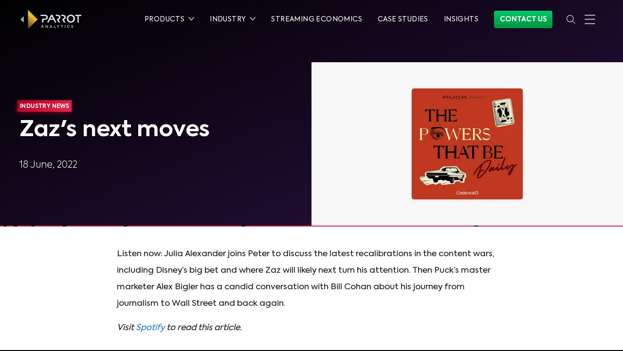

--- FILE ---
content_type: text/html
request_url: https://www.parrotanalytics.com/press/zazs-next-moves/
body_size: 33408
content:
<!DOCTYPE html><html lang="en"><head><script>(function(w,d,s,l,i){w[l]=w[l]||[];w[l].push({'gtm.start': new Date().getTime(),event:'gtm.js'});var
        f=d.getElementsByTagName(s)[0], j=d.createElement(s),dl=l!='dataLayer'?'&l='+l:'';j.async=true;j.src=
        'https://www.googletagmanager.com/gtm.js?id='+i+dl;f.parentNode.insertBefore(j,f);
        })(window,document,'script','dataLayer','GTM-5MF52XJ');</script></script><script>(function(w,r){w._rwq=r;w[r]=w[r]||function(){(w[r].q=w[r].q||[]).push(arguments)}})(window,'rewardful');</script><script async="" src="https://r.wdfl.co/rw.js" data-rewardful="e90db5"></script><script>var ALGOLIA_INSIGHTS_SRC = "https://cdn.jsdelivr.net/npm/search-insights@1.6.3";
              !function(e,a,t,n,s,i,c){e.AlgoliaAnalyticsObject=s,e[s]=e[s]||function(){
              (e[s].queue=e[s].queue||[]).push(arguments)},i=a.createElement(t),c=a.getElementsByTagName(t)[0],
              i.async=1,i.src=n,c.parentNode.insertBefore(i,c)
              }(window,document,"script",ALGOLIA_INSIGHTS_SRC,"aa");
              aa('init', {
                appId: 'C4R2HLMFY3',
                apiKey: '041d4a45dabf31c9c2f1ef815e2ef526',
              });</script><script>window.typetura = {
              selectors: [
                ".typetura",
                ".typetura-article",
              ]
            }</script><script src="/js/typetura.min.js"></script><meta charSet="utf-8"/><meta http-equiv="x-ua-compatible" content="ie=edge"/><meta name="viewport" content="width=device-width, initial-scale=1, shrink-to-fit=no"/><meta name="generator" content="Gatsby 4.25.8"/><meta data-react-helmet="true" name="msapplication-TileColor" content="#da532c"/><meta data-react-helmet="true" name="theme-color" content="#ffffff"/><meta data-react-helmet="true" name="google-site-verification" content="TCQPzqTB9x6DRYqwXavKgu1-6geTOShR5KF2oSQJgow"/><meta data-react-helmet="true" name="description" content="Listen now: Julia Alexander joins Peter to discuss the latest recalibrations in the content wars, including Disney’s big bet and where Zaz will likely next turn his attention. Then Puck’s master marketer Alex Bigler has a candid conversation with Bill Cohan about his journey from journalism to Wall Street and back again."/><meta data-react-helmet="true" property="og:title" content="Zaz&#x27;s next moves"/><meta data-react-helmet="true" property="og:site_name" content="Parrot Analytics"/><meta data-react-helmet="true" property="og:locale" content="en_US"/><meta data-react-helmet="true" property="og:description" content="Listen now: Julia Alexander joins Peter to discuss the latest recalibrations in the content wars, including Disney’s big bet and where Zaz will likely next turn his attention. Then Puck’s master marketer Alex Bigler has a candid conversation with Bill Cohan about his journey from journalism to Wall Street and back again."/><meta data-react-helmet="true" name="twitter:card" content="summary_large_image"/><meta data-react-helmet="true" name="twitter:title" content="Zaz&#x27;s next moves"/><meta data-react-helmet="true" name="twitter:description" content="Listen now: Julia Alexander joins Peter to discuss the latest recalibrations in the content wars, including Disney’s big bet and where Zaz will likely next turn his attention. Then Puck’s master marketer Alex Bigler has a candid conversation with Bill Cohan about his journey from journalism to Wall Street and back again."/><meta data-react-helmet="true" name="twitter:site" content="@ParrotAnalytics"/><meta data-react-helmet="true" property="og:type" content="article"/><meta data-react-helmet="true" property="article:section" content="Industry News"/><meta data-react-helmet="true" property="og:url" content="https://www.parrotanalytics.com/press/zazs-next-moves/"/><meta data-react-helmet="true" property="og:image" content="https://us-west-2.graphassets.com/Am5rKdLUrSZS2vQnL0H52z/oaVBG9HLQve7v8ZVugVk"/><meta data-react-helmet="true" name="twitter:image" content="https://us-west-2.graphassets.com/Am5rKdLUrSZS2vQnL0H52z/oaVBG9HLQve7v8ZVugVk"/><style data-href="/styles.e404b9efd6947229e886.css" data-identity="gatsby-global-css">@font-face{font-display:swap;font-family:Axiforma Regular;font-style:normal;font-weight:400;src:local("Axiforma Regular"),url(/fonts/axiforma/Axiforma-Regular.woff2) format("woff2"),url(/fonts/axiforma/Axiforma-Regular.woff) format("woff")}@font-face{font-display:swap;font-family:Axiforma Book;font-style:normal;font-weight:400;src:local("Axiforma Book"),url(/fonts/axiforma/Axiforma-Book.woff2) format("woff2"),url(/fonts/axiforma/Axiforma-Book.woff) format("woff")}@font-face{font-display:swap;font-family:Axiforma Light;font-style:normal;font-weight:200;src:local("Axiforma Light"),url(/fonts/axiforma/Axiforma-Light.woff2) format("woff2"),url(/fonts/axiforma/Axiforma-Light.woff) format("woff")}@font-face{font-display:swap;font-family:Axiforma Bold;font-style:normal;font-weight:700;src:local("Axiforma Bold"),url(/fonts/axiforma/Axiforma-Bold.woff2) format("woff2"),url(/fonts/axiforma/Axiforma-Bold.woff) format("woff")}@font-face{font-display:swap;font-family:Axiforma ExtraBold;font-style:normal;font-weight:700;src:local("Axiforma ExtraBold"),url(/fonts/axiforma/Axiforma-ExtraBold.woff2) format("woff2"),url(/fonts/axiforma/Axiforma-ExtraBold.woff) format("woff")}@font-face{font-display:swap;font-family:Axiforma Black;font-style:normal;font-weight:700;src:local("Axiforma Black"),url(/fonts/axiforma/Axiforma-Black.woff2) format("woff2"),url(/fonts/axiforma/Axiforma-Black.woff) format("woff")}@font-face{font-display:swap;font-family:Axiforma Italic;font-style:italic;font-weight:400;src:local("Axiforma Italic"),url(/fonts/axiforma/Axiforma-Italic.woff2) format("woff2"),url(/fonts/axiforma/Axiforma-Italic.woff) format("woff")}@font-face{font-display:swap;font-family:Bebas Neue;font-style:normal;font-weight:400;src:local("Bebas Neue Regular"),local("BebasNeue-Regular"),url(/fonts/bebas-neue/BebasNeue-Regular.woff2) format("woff2"),url(/fonts/bebas-neue/BebasNeue-Regular.woff) format("woff")}
/*
  ! tailwindcss v3.4.1 | MIT License | https://tailwindcss.com
*/*,:after,:before{border:0 solid;-webkit-box-sizing:border-box;box-sizing:border-box}:after,:before{--tw-content:""}html{-webkit-text-size-adjust:100%;-webkit-font-feature-settings:normal;font-feature-settings:normal;-webkit-tap-highlight-color:transparent;font-family:ui-sans-serif,system-ui,-apple-system,Segoe UI,Roboto,Ubuntu,Cantarell,Noto Sans,sans-serif,Apple Color Emoji,Segoe UI Emoji,Segoe UI Symbol,Noto Color Emoji;font-variation-settings:normal;line-height:1.5;-moz-tab-size:4;-o-tab-size:4;tab-size:4}body{line-height:inherit;margin:0}hr{border-top-width:1px;color:inherit;height:0}h1,h2,h3,h4,h5,h6{font-size:inherit;font-weight:inherit}a{color:inherit;text-decoration:inherit}strong{font-weight:bolder}code{-webkit-font-feature-settings:normal;font-feature-settings:normal;font-family:ui-monospace,SFMono-Regular,Menlo,Monaco,Consolas,Liberation Mono,Courier New,monospace;font-size:1em;font-variation-settings:normal}small{font-size:80%}sup{font-size:75%;line-height:0;position:relative;top:-.5em;vertical-align:baseline}button,input,select,textarea{-webkit-font-feature-settings:inherit;font-feature-settings:inherit;color:inherit;font-family:inherit;font-size:100%;font-variation-settings:inherit;font-weight:inherit;line-height:inherit;margin:0;padding:0}button,select{text-transform:none}[type=button],button{-webkit-appearance:button;background-color:transparent;background-image:none}::-webkit-inner-spin-button,::-webkit-outer-spin-button{height:auto}[type=search]{-webkit-appearance:textfield;outline-offset:-2px}::-webkit-search-decoration{-webkit-appearance:none}::-webkit-file-upload-button{-webkit-appearance:button;font:inherit}summary{display:list-item}figure,h1,h2,h3,h4,h5,h6,hr,p{margin:0}fieldset{margin:0}fieldset,legend{padding:0}menu,ol,ul{list-style:none;margin:0;padding:0}textarea{resize:vertical}input::-webkit-input-placeholder,textarea::-webkit-input-placeholder{color:#9ca3af;opacity:1}input::-moz-placeholder,textarea::-moz-placeholder{color:#9ca3af;opacity:1}input:-ms-input-placeholder,textarea:-ms-input-placeholder{color:#9ca3af;opacity:1}input::-ms-input-placeholder,textarea::-ms-input-placeholder{color:#9ca3af;opacity:1}input::placeholder,textarea::placeholder{color:#9ca3af;opacity:1}button{cursor:pointer}iframe,img,object,svg,video{display:block;vertical-align:middle}img,video{height:auto;max-width:100%}[hidden]{display:none}*,:after,:before{--tw-border-spacing-x:0;--tw-border-spacing-y:0;--tw-translate-x:0;--tw-translate-y:0;--tw-rotate:0;--tw-skew-x:0;--tw-skew-y:0;--tw-scale-x:1;--tw-scale-y:1;--tw-pan-x: ;--tw-pan-y: ;--tw-pinch-zoom: ;--tw-scroll-snap-strictness:proximity;--tw-gradient-from-position: ;--tw-gradient-via-position: ;--tw-gradient-to-position: ;--tw-ordinal: ;--tw-slashed-zero: ;--tw-numeric-figure: ;--tw-numeric-spacing: ;--tw-numeric-fraction: ;--tw-ring-inset: ;--tw-ring-offset-width:0px;--tw-ring-offset-color:#fff;--tw-ring-color:rgba(59,130,246,.5);--tw-ring-offset-shadow:0 0 transparent;--tw-ring-shadow:0 0 transparent;--tw-shadow:0 0 transparent;--tw-shadow-colored:0 0 transparent;--tw-blur: ;--tw-brightness: ;--tw-contrast: ;--tw-grayscale: ;--tw-hue-rotate: ;--tw-invert: ;--tw-saturate: ;--tw-sepia: ;--tw-drop-shadow: ;--tw-backdrop-blur: ;--tw-backdrop-brightness: ;--tw-backdrop-contrast: ;--tw-backdrop-grayscale: ;--tw-backdrop-hue-rotate: ;--tw-backdrop-invert: ;--tw-backdrop-opacity: ;--tw-backdrop-saturate: ;--tw-backdrop-sepia: }::-ms-backdrop{--tw-border-spacing-x:0;--tw-border-spacing-y:0;--tw-translate-x:0;--tw-translate-y:0;--tw-rotate:0;--tw-skew-x:0;--tw-skew-y:0;--tw-scale-x:1;--tw-scale-y:1;--tw-pan-x: ;--tw-pan-y: ;--tw-pinch-zoom: ;--tw-scroll-snap-strictness:proximity;--tw-gradient-from-position: ;--tw-gradient-via-position: ;--tw-gradient-to-position: ;--tw-ordinal: ;--tw-slashed-zero: ;--tw-numeric-figure: ;--tw-numeric-spacing: ;--tw-numeric-fraction: ;--tw-ring-inset: ;--tw-ring-offset-width:0px;--tw-ring-offset-color:#fff;--tw-ring-color:rgba(59,130,246,.5);--tw-ring-offset-shadow:0 0 transparent;--tw-ring-shadow:0 0 transparent;--tw-shadow:0 0 transparent;--tw-shadow-colored:0 0 transparent;--tw-blur: ;--tw-brightness: ;--tw-contrast: ;--tw-grayscale: ;--tw-hue-rotate: ;--tw-invert: ;--tw-saturate: ;--tw-sepia: ;--tw-drop-shadow: ;--tw-backdrop-blur: ;--tw-backdrop-brightness: ;--tw-backdrop-contrast: ;--tw-backdrop-grayscale: ;--tw-backdrop-hue-rotate: ;--tw-backdrop-invert: ;--tw-backdrop-opacity: ;--tw-backdrop-saturate: ;--tw-backdrop-sepia: }::backdrop{--tw-border-spacing-x:0;--tw-border-spacing-y:0;--tw-translate-x:0;--tw-translate-y:0;--tw-rotate:0;--tw-skew-x:0;--tw-skew-y:0;--tw-scale-x:1;--tw-scale-y:1;--tw-pan-x: ;--tw-pan-y: ;--tw-pinch-zoom: ;--tw-scroll-snap-strictness:proximity;--tw-gradient-from-position: ;--tw-gradient-via-position: ;--tw-gradient-to-position: ;--tw-ordinal: ;--tw-slashed-zero: ;--tw-numeric-figure: ;--tw-numeric-spacing: ;--tw-numeric-fraction: ;--tw-ring-inset: ;--tw-ring-offset-width:0px;--tw-ring-offset-color:#fff;--tw-ring-color:rgba(59,130,246,.5);--tw-ring-offset-shadow:0 0 transparent;--tw-ring-shadow:0 0 transparent;--tw-shadow:0 0 transparent;--tw-shadow-colored:0 0 transparent;--tw-blur: ;--tw-brightness: ;--tw-contrast: ;--tw-grayscale: ;--tw-hue-rotate: ;--tw-invert: ;--tw-saturate: ;--tw-sepia: ;--tw-drop-shadow: ;--tw-backdrop-blur: ;--tw-backdrop-brightness: ;--tw-backdrop-contrast: ;--tw-backdrop-grayscale: ;--tw-backdrop-hue-rotate: ;--tw-backdrop-invert: ;--tw-backdrop-opacity: ;--tw-backdrop-saturate: ;--tw-backdrop-sepia: }hr{border-color:#191919}@media (min-width:640px){hr{border-color:#262626}}hr.light{border-color:#d8d8d8;width:100%}hr.faded{border:1px solid hsla(0,0%,100%,.12)}.container{width:100%}@media (min-width:640px){.container{max-width:640px}}@media (min-width:1200px){.container{max-width:1200px}}.pointer-events-none{pointer-events:none}.pointer-events-auto{pointer-events:auto}.visible{visibility:visible}.invisible{visibility:hidden}.collapse{visibility:collapse}.static{position:static}.fixed{position:fixed}.absolute{position:absolute}.relative{position:relative}.sticky{position:sticky}.-left-12{left:-3rem}.-left-9{left:-2.25rem}.-right-12{right:-3rem}.bottom-0{bottom:0}.bottom-6{bottom:1.5rem}.left-0{left:0}.left-4{left:1rem}.left-5{left:1.25rem}.left-auto{left:auto}.right-0{right:0}.right-1{right:.25rem}.right-4{right:1rem}.right-5{right:1.25rem}.right-auto{right:auto}.top-0{top:0}.top-20{top:5rem}.top-24{top:6rem}.top-6{top:1.5rem}.top-8{top:2rem}.z-0{z-index:0}.z-10{z-index:10}.z-20{z-index:20}.z-40{z-index:40}.z-50{z-index:50}.col-span-3{grid-column:span 3/span 3}.row-start-1{grid-row-start:1}.row-start-2{grid-row-start:2}.row-start-3{grid-row-start:3}.row-end-1{grid-row-end:1}.row-end-2{grid-row-end:2}.row-end-3{grid-row-end:3}.m-0{margin:0}.m-1{margin:.25rem}.m-2{margin:.5rem}.m-6{margin:1.5rem}.m-8{margin:2rem}.-mx-2{margin-left:-.5rem;margin-right:-.5rem}.mx-0{margin-left:0;margin-right:0}.mx-1{margin-left:.25rem;margin-right:.25rem}.mx-2{margin-left:.5rem;margin-right:.5rem}.mx-3{margin-left:.75rem;margin-right:.75rem}.mx-4{margin-left:1rem;margin-right:1rem}.mx-6{margin-left:1.5rem;margin-right:1.5rem}.mx-auto{margin-left:auto;margin-right:auto}.my-0{margin-bottom:0;margin-top:0}.my-1{margin-bottom:.25rem;margin-top:.25rem}.my-10{margin-bottom:2.5rem;margin-top:2.5rem}.my-16{margin-bottom:4rem;margin-top:4rem}.my-2{margin-bottom:.5rem;margin-top:.5rem}.my-3{margin-bottom:.75rem;margin-top:.75rem}.my-4{margin-bottom:1rem;margin-top:1rem}.my-6{margin-bottom:1.5rem;margin-top:1.5rem}.-mb-16{margin-bottom:-4rem}.-mb-20{margin-bottom:-5rem}.-mb-32{margin-bottom:-8rem}.-mb-4{margin-bottom:-1rem}.-mb-8{margin-bottom:-2rem}.-ml-1{margin-left:-.25rem}.-ml-2{margin-left:-.5rem}.-ml-4{margin-left:-1rem}.-mt-1{margin-top:-.25rem}.-mt-10{margin-top:-2.5rem}.-mt-12{margin-top:-3rem}.-mt-16{margin-top:-4rem}.-mt-2{margin-top:-.5rem}.-mt-24{margin-top:-6rem}.-mt-32{margin-top:-8rem}.-mt-64{margin-top:-16rem}.-mt-8{margin-top:-2rem}.mb-0{margin-bottom:0}.mb-1{margin-bottom:.25rem}.mb-10{margin-bottom:2.5rem}.mb-12{margin-bottom:3rem}.mb-14{margin-bottom:3.5rem}.mb-16{margin-bottom:4rem}.mb-2{margin-bottom:.5rem}.mb-20{margin-bottom:5rem}.mb-24{margin-bottom:6rem}.mb-3{margin-bottom:.75rem}.mb-4{margin-bottom:1rem}.mb-40{margin-bottom:10rem}.mb-44{margin-bottom:11rem}.mb-5{margin-bottom:1.25rem}.mb-6{margin-bottom:1.5rem}.mb-8{margin-bottom:2rem}.ml-0{margin-left:0}.ml-1{margin-left:.25rem}.ml-2{margin-left:.5rem}.ml-3{margin-left:.75rem}.ml-4{margin-left:1rem}.ml-6{margin-left:1.5rem}.ml-7{margin-left:1.75rem}.ml-8{margin-left:2rem}.mr-0{margin-right:0}.mr-1{margin-right:.25rem}.mr-2{margin-right:.5rem}.mr-3{margin-right:.75rem}.mr-4{margin-right:1rem}.mr-5{margin-right:1.25rem}.mr-6{margin-right:1.5rem}.mt-0{margin-top:0}.mt-1{margin-top:.25rem}.mt-10{margin-top:2.5rem}.mt-11{margin-top:2.75rem}.mt-12{margin-top:3rem}.mt-14{margin-top:3.5rem}.mt-16{margin-top:4rem}.mt-2{margin-top:.5rem}.mt-24{margin-top:6rem}.mt-3{margin-top:.75rem}.mt-32{margin-top:8rem}.mt-4{margin-top:1rem}.mt-40{margin-top:10rem}.mt-48{margin-top:12rem}.mt-5{margin-top:1.25rem}.mt-6{margin-top:1.5rem}.mt-7{margin-top:1.75rem}.mt-8{margin-top:2rem}.mt-9{margin-top:2.25rem}.mt-\[-100px\]{margin-top:-100px}.mt-px{margin-top:1px}.box-border{-webkit-box-sizing:border-box;box-sizing:border-box}.line-clamp-3{-webkit-line-clamp:3}.line-clamp-3,.line-clamp-4{-webkit-box-orient:vertical;display:-webkit-box;overflow:hidden}.line-clamp-4{-webkit-line-clamp:4}.block{display:block}.inline-block{display:inline-block}.inline{display:inline}.flex{display:-webkit-box;display:-ms-flexbox;display:flex}.grid{display:grid}.hidden{display:none}.h-0{height:0}.h-10{height:2.5rem}.h-12{height:3rem}.h-16{height:4rem}.h-20{height:5rem}.h-24{height:6rem}.h-3\/5{height:60%}.h-32{height:8rem}.h-4{height:1rem}.h-40{height:10rem}.h-80{height:20rem}.h-\[310px\]{height:310px}.h-auto{height:auto}.h-full{height:100%}.h-px{height:1px}.h-screen{height:100vh}.min-h-screen{min-height:100vh}.w-1{width:.25rem}.w-1\/12{width:8.333333%}.w-1\/2{width:50%}.w-1\/3{width:33.333333%}.w-1\/4{width:25%}.w-1\/5{width:20%}.w-1\/6{width:16.666667%}.w-11\/12{width:91.666667%}.w-2\/3{width:66.666667%}.w-3{width:.75rem}.w-3\/4{width:75%}.w-32{width:8rem}.w-4{width:1rem}.w-4\/5{width:80%}.w-44{width:11rem}.w-5{width:1.25rem}.w-5\/12{width:41.666667%}.w-64{width:16rem}.w-8\/12{width:66.666667%}.w-auto{width:auto}.w-full{width:100%}.w-screen{width:100vw}.max-w-full{max-width:100%}.max-w-s{max-width:300px}.flex-1{-webkit-box-flex:1;-ms-flex:1 1 0%;flex:1 1 0%}.flex-auto{-webkit-box-flex:1;-ms-flex:1 1 auto;flex:1 1 auto}.flex-initial{-webkit-box-flex:0;-ms-flex:0 1 auto;flex:0 1 auto}.flex-none{-webkit-box-flex:0;-ms-flex:none;flex:none}.flex-shrink{-ms-flex-negative:1;flex-shrink:1}.flex-shrink-0{-ms-flex-negative:0;flex-shrink:0}.flex-grow{-webkit-box-flex:1;-ms-flex-positive:1;flex-grow:1}.flex-grow-0{-webkit-box-flex:0;-ms-flex-positive:0;flex-grow:0}.transform{-webkit-transform:translate(var(--tw-translate-x),var(--tw-translate-y)) rotate(var(--tw-rotate)) skewX(var(--tw-skew-x)) skewY(var(--tw-skew-y)) scaleX(var(--tw-scale-x)) scaleY(var(--tw-scale-y));transform:translate(var(--tw-translate-x),var(--tw-translate-y)) rotate(var(--tw-rotate)) skewX(var(--tw-skew-x)) skewY(var(--tw-skew-y)) scaleX(var(--tw-scale-x)) scaleY(var(--tw-scale-y))}.cursor-default{cursor:default}.cursor-pointer{cursor:pointer}.resize{resize:both}.list-inside{list-style-position:inside}.list-outside{list-style-position:outside}.list-decimal{list-style-type:decimal}.list-disc{list-style-type:disc}.appearance-none{-webkit-appearance:none;-moz-appearance:none;appearance:none}.grid-cols-1{grid-template-columns:repeat(1,minmax(0,1fr))}.flex-row{-webkit-box-orient:horizontal;-ms-flex-direction:row;flex-direction:row}.flex-col,.flex-row{-webkit-box-direction:normal}.flex-col{-webkit-box-orient:vertical;-ms-flex-direction:column;flex-direction:column}.flex-col-reverse{-webkit-box-orient:vertical;-webkit-box-direction:reverse;-ms-flex-direction:column-reverse;flex-direction:column-reverse}.flex-wrap{-ms-flex-wrap:wrap;flex-wrap:wrap}.flex-wrap-reverse{-ms-flex-wrap:wrap-reverse;flex-wrap:wrap-reverse}.flex-nowrap{-ms-flex-wrap:nowrap;flex-wrap:nowrap}.place-content-center{-ms-flex-line-pack:center;-webkit-box-pack:center;-ms-flex-pack:center;align-content:center;justify-content:center;place-content:center}.content-center{-ms-flex-line-pack:center;align-content:center}.items-start{-webkit-box-align:start;-ms-flex-align:start;align-items:flex-start}.items-center{-webkit-box-align:center;-ms-flex-align:center;align-items:center}.items-baseline{-webkit-box-align:baseline;-ms-flex-align:baseline;align-items:baseline}.items-stretch{-webkit-box-align:stretch;-ms-flex-align:stretch;align-items:stretch}.justify-start{-webkit-box-pack:start;-ms-flex-pack:start;justify-content:flex-start}.justify-end{-webkit-box-pack:end;-ms-flex-pack:end;justify-content:flex-end}.justify-center{-webkit-box-pack:center;-ms-flex-pack:center;justify-content:center}.justify-between{-webkit-box-pack:justify;-ms-flex-pack:justify;justify-content:space-between}.justify-around{-ms-flex-pack:distribute;justify-content:space-around}.justify-items-center{justify-items:center}.justify-items-stretch{justify-items:stretch}.gap-4{gap:1rem}.gap-8{gap:2rem}.gap-\[15px\]{gap:15px}.gap-x-2{-webkit-column-gap:.5rem;-moz-column-gap:.5rem;column-gap:.5rem}.gap-x-4{-webkit-column-gap:1rem;-moz-column-gap:1rem;column-gap:1rem}.gap-x-5{-webkit-column-gap:1.25rem;-moz-column-gap:1.25rem;column-gap:1.25rem}.gap-y-10{row-gap:2.5rem}.gap-y-5{row-gap:1.25rem}.gap-y-8{row-gap:2rem}.space-x-0>:not([hidden])~:not([hidden]){--tw-space-x-reverse:0;margin-left:calc(0px*(1 - var(--tw-space-x-reverse)));margin-right:calc(0px*var(--tw-space-x-reverse))}.space-x-2>:not([hidden])~:not([hidden]){--tw-space-x-reverse:0;margin-left:calc(.5rem*(1 - var(--tw-space-x-reverse)));margin-right:calc(.5rem*var(--tw-space-x-reverse))}.space-x-3>:not([hidden])~:not([hidden]){--tw-space-x-reverse:0;margin-left:calc(.75rem*(1 - var(--tw-space-x-reverse)));margin-right:calc(.75rem*var(--tw-space-x-reverse))}.space-x-5>:not([hidden])~:not([hidden]){--tw-space-x-reverse:0;margin-left:calc(1.25rem*(1 - var(--tw-space-x-reverse)));margin-right:calc(1.25rem*var(--tw-space-x-reverse))}.space-y-1>:not([hidden])~:not([hidden]){--tw-space-y-reverse:0;margin-bottom:calc(.25rem*var(--tw-space-y-reverse));margin-top:calc(.25rem*(1 - var(--tw-space-y-reverse)))}.space-y-16>:not([hidden])~:not([hidden]){--tw-space-y-reverse:0;margin-bottom:calc(4rem*var(--tw-space-y-reverse));margin-top:calc(4rem*(1 - var(--tw-space-y-reverse)))}.space-y-20>:not([hidden])~:not([hidden]){--tw-space-y-reverse:0;margin-bottom:calc(5rem*var(--tw-space-y-reverse));margin-top:calc(5rem*(1 - var(--tw-space-y-reverse)))}.space-y-24>:not([hidden])~:not([hidden]){--tw-space-y-reverse:0;margin-bottom:calc(6rem*var(--tw-space-y-reverse));margin-top:calc(6rem*(1 - var(--tw-space-y-reverse)))}.space-y-3>:not([hidden])~:not([hidden]){--tw-space-y-reverse:0;margin-bottom:calc(.75rem*var(--tw-space-y-reverse));margin-top:calc(.75rem*(1 - var(--tw-space-y-reverse)))}.space-y-4>:not([hidden])~:not([hidden]){--tw-space-y-reverse:0;margin-bottom:calc(1rem*var(--tw-space-y-reverse));margin-top:calc(1rem*(1 - var(--tw-space-y-reverse)))}.space-y-40>:not([hidden])~:not([hidden]){--tw-space-y-reverse:0;margin-bottom:calc(10rem*var(--tw-space-y-reverse));margin-top:calc(10rem*(1 - var(--tw-space-y-reverse)))}.space-y-5>:not([hidden])~:not([hidden]){--tw-space-y-reverse:0;margin-bottom:calc(1.25rem*var(--tw-space-y-reverse));margin-top:calc(1.25rem*(1 - var(--tw-space-y-reverse)))}.space-y-6>:not([hidden])~:not([hidden]){--tw-space-y-reverse:0;margin-bottom:calc(1.5rem*var(--tw-space-y-reverse));margin-top:calc(1.5rem*(1 - var(--tw-space-y-reverse)))}.space-y-8>:not([hidden])~:not([hidden]){--tw-space-y-reverse:0;margin-bottom:calc(2rem*var(--tw-space-y-reverse));margin-top:calc(2rem*(1 - var(--tw-space-y-reverse)))}.space-y-reverse>:not([hidden])~:not([hidden]){--tw-space-y-reverse:1}.divide-y>:not([hidden])~:not([hidden]){--tw-divide-y-reverse:0;border-bottom-width:calc(1px*var(--tw-divide-y-reverse));border-top-width:calc(1px*(1 - var(--tw-divide-y-reverse)))}.divide-solid>:not([hidden])~:not([hidden]){border-style:solid}.divide-black>:not([hidden])~:not([hidden]){--tw-divide-opacity:1;border-color:rgba(0,0,0,var(--tw-divide-opacity))}.divide-grey-83>:not([hidden])~:not([hidden]){--tw-divide-opacity:1;border-color:rgba(217,217,217,var(--tw-divide-opacity))}.divide-priority-lightP4>:not([hidden])~:not([hidden]){--tw-divide-opacity:1;border-color:rgba(51,51,51,var(--tw-divide-opacity))}.divide-opacity-10>:not([hidden])~:not([hidden]){--tw-divide-opacity:0.1}.self-center{-ms-flex-item-align:center;align-self:center}.overflow-hidden{overflow:hidden}.overflow-visible{overflow:visible}.truncate{overflow:hidden;white-space:nowrap}.overflow-ellipsis,.truncate{text-overflow:ellipsis}.whitespace-nowrap{white-space:nowrap}.text-wrap{text-wrap:wrap}.text-nowrap{text-wrap:nowrap}.rounded{border-radius:.25rem}.rounded-full{border-radius:9999px}.rounded-md{border-radius:.375rem}.rounded-none{border-radius:0}.rounded-sm{border-radius:.125rem}.rounded-xl{border-radius:.75rem}.rounded-b-lg{border-bottom-left-radius:.5rem;border-bottom-right-radius:.5rem}.rounded-b-md{border-bottom-left-radius:.375rem;border-bottom-right-radius:.375rem}.rounded-l{border-bottom-left-radius:.25rem;border-top-left-radius:.25rem}.rounded-l-md{border-bottom-left-radius:.375rem;border-top-left-radius:.375rem}.rounded-r-md{border-bottom-right-radius:.375rem;border-top-right-radius:.375rem}.rounded-t{border-top-left-radius:.25rem;border-top-right-radius:.25rem}.rounded-t-lg{border-top-left-radius:.5rem;border-top-right-radius:.5rem}.rounded-t-md{border-top-left-radius:.375rem;border-top-right-radius:.375rem}.border{border-width:1px}.border-0{border-width:0}.border-2{border-width:2px}.border-4{border-width:4px}.border-b{border-bottom-width:1px}.border-b-2{border-bottom-width:2px}.border-r-2{border-right-width:2px}.border-t{border-top-width:1px}.border-solid{border-style:solid}.border-grey-10{--tw-border-opacity:1;border-color:rgba(25,25,25,var(--tw-border-opacity))}.border-grey-20{--tw-border-opacity:1;border-color:rgba(50,50,50,var(--tw-border-opacity))}.border-grey-65{--tw-border-opacity:1;border-color:rgba(179,179,179,var(--tw-border-opacity))}.border-grey-83{--tw-border-opacity:1;border-color:rgba(217,217,217,var(--tw-border-opacity))}.border-grey-95{--tw-border-opacity:1;border-color:rgba(242,242,242,var(--tw-border-opacity))}.border-neonred{--tw-border-opacity:1;border-color:rgba(227,40,76,var(--tw-border-opacity))}.border-neonred-light{--tw-border-opacity:1;border-color:rgba(255,100,120,var(--tw-border-opacity))}.border-priority-darkP2{--tw-border-opacity:1;border-color:rgba(195,195,195,var(--tw-border-opacity))}.border-priority-lightP4{--tw-border-opacity:1;border-color:rgba(51,51,51,var(--tw-border-opacity))}.border-springgreen{--tw-border-opacity:1;border-color:rgba(5,197,107,var(--tw-border-opacity))}.border-springgreen-light{--tw-border-opacity:1;border-color:rgba(94,249,154,var(--tw-border-opacity))}.border-springgreen-secondary{--tw-border-opacity:1;border-color:rgba(104,248,160,var(--tw-border-opacity))}.border-transparent{border-color:transparent}.border-white{--tw-border-opacity:1;border-color:rgba(255,255,255,var(--tw-border-opacity))}.border-yellow-light{--tw-border-opacity:1;border-color:rgba(255,212,24,var(--tw-border-opacity))}.border-b-neonred{--tw-border-opacity:1;border-bottom-color:rgba(227,40,76,var(--tw-border-opacity))}.border-b-priority-lightP4{--tw-border-opacity:1;border-bottom-color:rgba(51,51,51,var(--tw-border-opacity))}.border-opacity-0{--tw-border-opacity:0}.border-opacity-10{--tw-border-opacity:0.1}.border-opacity-100{--tw-border-opacity:1}.border-opacity-30{--tw-border-opacity:0.3}.bg-black{--tw-bg-opacity:1;background-color:rgba(0,0,0,var(--tw-bg-opacity))}.bg-grey-10{--tw-bg-opacity:1;background-color:rgba(25,25,25,var(--tw-bg-opacity))}.bg-grey-15{--tw-bg-opacity:1;background-color:rgba(38,38,38,var(--tw-bg-opacity))}.bg-grey-20{--tw-bg-opacity:1;background-color:rgba(50,50,50,var(--tw-bg-opacity))}.bg-grey-35{--tw-bg-opacity:1;background-color:rgba(90,90,90,var(--tw-bg-opacity))}.bg-grey-65{--tw-bg-opacity:1;background-color:rgba(179,179,179,var(--tw-bg-opacity))}.bg-grey-90{--tw-bg-opacity:1;background-color:rgba(230,230,230,var(--tw-bg-opacity))}.bg-grey-95{--tw-bg-opacity:1;background-color:rgba(242,242,242,var(--tw-bg-opacity))}.bg-neonred{--tw-bg-opacity:1;background-color:rgba(227,40,76,var(--tw-bg-opacity))}.bg-springgreen{--tw-bg-opacity:1;background-color:rgba(5,197,107,var(--tw-bg-opacity))}.bg-springgreen-light{--tw-bg-opacity:1;background-color:rgba(94,249,154,var(--tw-bg-opacity))}.bg-transparent{background-color:transparent}.bg-white{--tw-bg-opacity:1;background-color:rgba(255,255,255,var(--tw-bg-opacity))}.bg-yellow{background-color:rgba(247,188,45,var(--tw-bg-opacity))}.bg-opacity-100,.bg-yellow{--tw-bg-opacity:1}.bg-opacity-25{--tw-bg-opacity:0.25}.bg-opacity-50{--tw-bg-opacity:0.5}.bg-opacity-90{--tw-bg-opacity:0.9}.bg-none{background-image:none}.bg-cover{background-size:cover}.bg-center{background-position:50%}.bg-top{background-position:top}.object-cover{-o-object-fit:cover;object-fit:cover}.object-top{-o-object-position:top;object-position:top}.p-0{padding:0}.p-1{padding:.25rem}.p-12{padding:3rem}.p-2{padding:.5rem}.p-3{padding:.75rem}.p-4{padding:1rem}.p-5{padding:1.25rem}.p-6{padding:1.5rem}.p-8{padding:2rem}.px-0{padding-left:0;padding-right:0}.px-12{padding-left:3rem;padding-right:3rem}.px-2{padding-left:.5rem;padding-right:.5rem}.px-2\.5{padding-left:.625rem;padding-right:.625rem}.px-3{padding-left:.75rem;padding-right:.75rem}.px-4{padding-left:1rem;padding-right:1rem}.px-5{padding-left:1.25rem;padding-right:1.25rem}.px-6{padding-left:1.5rem;padding-right:1.5rem}.py-0{padding-bottom:0;padding-top:0}.py-1{padding-bottom:.25rem;padding-top:.25rem}.py-10{padding-bottom:2.5rem;padding-top:2.5rem}.py-11{padding-bottom:2.75rem;padding-top:2.75rem}.py-12{padding-bottom:3rem;padding-top:3rem}.py-14{padding-bottom:3.5rem;padding-top:3.5rem}.py-16{padding-bottom:4rem;padding-top:4rem}.py-2{padding-bottom:.5rem;padding-top:.5rem}.py-20{padding-bottom:5rem;padding-top:5rem}.py-24{padding-bottom:6rem;padding-top:6rem}.py-3{padding-bottom:.75rem;padding-top:.75rem}.py-32{padding-bottom:8rem;padding-top:8rem}.py-4{padding-bottom:1rem;padding-top:1rem}.py-5{padding-bottom:1.25rem;padding-top:1.25rem}.py-6{padding-bottom:1.5rem;padding-top:1.5rem}.py-8{padding-bottom:2rem;padding-top:2rem}.pb-0{padding-bottom:0}.pb-1{padding-bottom:.25rem}.pb-10{padding-bottom:2.5rem}.pb-12{padding-bottom:3rem}.pb-16{padding-bottom:4rem}.pb-2{padding-bottom:.5rem}.pb-20{padding-bottom:5rem}.pb-24{padding-bottom:6rem}.pb-3{padding-bottom:.75rem}.pb-32{padding-bottom:8rem}.pb-4{padding-bottom:1rem}.pb-40{padding-bottom:10rem}.pb-44{padding-bottom:11rem}.pb-48{padding-bottom:12rem}.pb-5{padding-bottom:1.25rem}.pb-6{padding-bottom:1.5rem}.pb-64{padding-bottom:16rem}.pb-8{padding-bottom:2rem}.pl-1{padding-left:.25rem}.pl-2{padding-left:.5rem}.pl-3{padding-left:.75rem}.pl-4{padding-left:1rem}.pl-6{padding-left:1.5rem}.pl-8{padding-left:2rem}.pr-1{padding-right:.25rem}.pr-10{padding-right:2.5rem}.pr-16{padding-right:4rem}.pr-2{padding-right:.5rem}.pr-3{padding-right:.75rem}.pr-4{padding-right:1rem}.pt-0{padding-top:0}.pt-1{padding-top:.25rem}.pt-10{padding-top:2.5rem}.pt-12{padding-top:3rem}.pt-14{padding-top:3.5rem}.pt-16{padding-top:4rem}.pt-2{padding-top:.5rem}.pt-20{padding-top:5rem}.pt-24{padding-top:6rem}.pt-28{padding-top:7rem}.pt-3{padding-top:.75rem}.pt-32{padding-top:8rem}.pt-4{padding-top:1rem}.pt-40{padding-top:10rem}.pt-48{padding-top:12rem}.pt-5{padding-top:1.25rem}.pt-6{padding-top:1.5rem}.pt-64{padding-top:16rem}.pt-8{padding-top:2rem}.text-left{text-align:left}.text-center{text-align:center}.align-middle{vertical-align:middle}.font-black{font-family:Axiforma Black,sans-serif}.font-body{font-family:Axiforma Regular,sans-serif}.font-display{font-family:Axiforma Bold,sans-serif}.font-extrabold{font-family:Axiforma ExtraBold,sans-serif}.font-italic{font-family:Axiforma Italic,sans-serif}.font-light{font-family:Axiforma Light,sans-serif}.font-secondary{font-family:Bebas Neue,sans-serif}.text-2xl{font-size:1.5rem;line-height:2rem}.text-3xl{font-size:1.875rem;line-height:2.25rem}.text-4xl{font-size:2.25rem;line-height:2.5rem}.text-\[28px\]{font-size:28px}.text-base{font-size:1rem;line-height:1.5rem}.text-lg{font-size:1.125rem;line-height:1.75rem}.text-sm{font-size:.875rem;line-height:1.25rem}.text-xl{font-size:1.25rem;line-height:1.75rem}.text-xs{font-size:.75rem;line-height:1rem}.text-xxs{font-size:.5 rem}.font-black{font-weight:900}.font-bold{font-weight:700}.font-extrabold{font-weight:800}.font-light{font-weight:300}.font-normal{font-weight:400}.uppercase{text-transform:uppercase}.capitalize{text-transform:capitalize}.normal-case{text-transform:none}.italic{font-style:italic}.leading-6{line-height:1.5rem}.leading-loose{line-height:2}.leading-none{line-height:1}.leading-normal{line-height:1.5}.leading-relaxed{line-height:1.625}.leading-tight{line-height:1.25}.text-black{--tw-text-opacity:1;color:rgba(0,0,0,var(--tw-text-opacity))}.text-dodgeblue{--tw-text-opacity:1;color:rgba(33,124,184,var(--tw-text-opacity))}.text-dodgeblue-light{--tw-text-opacity:1;color:rgba(115,201,255,var(--tw-text-opacity))}.text-grey-10{--tw-text-opacity:1;color:rgba(25,25,25,var(--tw-text-opacity))}.text-grey-15{--tw-text-opacity:1;color:rgba(38,38,38,var(--tw-text-opacity))}.text-grey-20{--tw-text-opacity:1;color:rgba(50,50,50,var(--tw-text-opacity))}.text-grey-35{--tw-text-opacity:1;color:rgba(90,90,90,var(--tw-text-opacity))}.text-grey-45{--tw-text-opacity:1;color:rgba(115,115,115,var(--tw-text-opacity))}.text-grey-5{--tw-text-opacity:1;color:rgba(12,12,12,var(--tw-text-opacity))}.text-grey-60{--tw-text-opacity:1;color:rgba(153,153,153,var(--tw-text-opacity))}.text-grey-65{--tw-text-opacity:1;color:rgba(179,179,179,var(--tw-text-opacity))}.text-grey-83{--tw-text-opacity:1;color:rgba(217,217,217,var(--tw-text-opacity))}.text-grey-90{--tw-text-opacity:1;color:rgba(230,230,230,var(--tw-text-opacity))}.text-grey-95{--tw-text-opacity:1;color:rgba(242,242,242,var(--tw-text-opacity))}.text-neonred{--tw-text-opacity:1;color:rgba(227,40,76,var(--tw-text-opacity))}.text-neonred-light{--tw-text-opacity:1;color:rgba(255,100,120,var(--tw-text-opacity))}.text-neonred-primary{--tw-text-opacity:1;color:rgba(245,74,106,var(--tw-text-opacity))}.text-priority-darkP1{--tw-text-opacity:1;color:rgba(255,255,255,var(--tw-text-opacity))}.text-priority-darkP2{--tw-text-opacity:1;color:rgba(195,195,195,var(--tw-text-opacity))}.text-priority-darkP3{--tw-text-opacity:1;color:rgba(135,135,135,var(--tw-text-opacity))}.text-priority-lightP1{--tw-text-opacity:1;color:rgba(12,12,12,var(--tw-text-opacity))}.text-purple-dark{--tw-text-opacity:1;color:rgba(78,24,156,var(--tw-text-opacity))}.text-springgreen{--tw-text-opacity:1;color:rgba(5,197,107,var(--tw-text-opacity))}.text-springgreen-light{--tw-text-opacity:1;color:rgba(94,249,154,var(--tw-text-opacity))}.text-springgreen-secondary{--tw-text-opacity:1;color:rgba(104,248,160,var(--tw-text-opacity))}.text-white{--tw-text-opacity:1;color:rgba(255,255,255,var(--tw-text-opacity))}.text-yellow{--tw-text-opacity:1;color:rgba(247,188,45,var(--tw-text-opacity))}.text-yellow-dark{--tw-text-opacity:1;color:rgba(210,159,38,var(--tw-text-opacity))}.underline{text-decoration-line:underline}.line-through{text-decoration-line:line-through}.no-underline{text-decoration-line:none}.antialiased{-webkit-font-smoothing:antialiased;-moz-osx-font-smoothing:grayscale}.opacity-0{opacity:0}.opacity-100{opacity:1}.opacity-30{opacity:.3}.opacity-50{opacity:.5}.opacity-75{opacity:.75}.shadow{--tw-shadow:0 1px 3px 0 rgba(0,0,0,.1),0 1px 2px -1px rgba(0,0,0,.1);--tw-shadow-colored:0 1px 3px 0 var(--tw-shadow-color),0 1px 2px -1px var(--tw-shadow-color)}.shadow,.shadow-lg{-webkit-box-shadow:0 0 transparent,0 0 transparent,var(--tw-shadow);box-shadow:0 0 transparent,0 0 transparent,var(--tw-shadow);-webkit-box-shadow:var(--tw-ring-offset-shadow,0 0 transparent),var(--tw-ring-shadow,0 0 transparent),var(--tw-shadow);box-shadow:var(--tw-ring-offset-shadow,0 0 transparent),var(--tw-ring-shadow,0 0 transparent),var(--tw-shadow)}.shadow-lg{--tw-shadow:0 10px 15px -3px rgba(0,0,0,.1),0 4px 6px -4px rgba(0,0,0,.1);--tw-shadow-colored:0 10px 15px -3px var(--tw-shadow-color),0 4px 6px -4px var(--tw-shadow-color)}.shadow-md{--tw-shadow:0 4px 6px -1px rgba(0,0,0,.1),0 2px 4px -2px rgba(0,0,0,.1);--tw-shadow-colored:0 4px 6px -1px var(--tw-shadow-color),0 2px 4px -2px var(--tw-shadow-color);-webkit-box-shadow:0 0 transparent,0 0 transparent,var(--tw-shadow);box-shadow:0 0 transparent,0 0 transparent,var(--tw-shadow);-webkit-box-shadow:var(--tw-ring-offset-shadow,0 0 transparent),var(--tw-ring-shadow,0 0 transparent),var(--tw-shadow);box-shadow:var(--tw-ring-offset-shadow,0 0 transparent),var(--tw-ring-shadow,0 0 transparent),var(--tw-shadow)}.outline-none{outline:2px solid transparent;outline-offset:2px}.outline{outline-style:solid}.blur-sm{--tw-blur:blur(4px)}.blur-sm,.filter{-webkit-filter:var(--tw-blur) var(--tw-brightness) var(--tw-contrast) var(--tw-grayscale) var(--tw-hue-rotate) var(--tw-invert) var(--tw-saturate) var(--tw-sepia) var(--tw-drop-shadow);filter:var(--tw-blur) var(--tw-brightness) var(--tw-contrast) var(--tw-grayscale) var(--tw-hue-rotate) var(--tw-invert) var(--tw-saturate) var(--tw-sepia) var(--tw-drop-shadow)}.backdrop-filter{-webkit-backdrop-filter:var(--tw-backdrop-blur) var(--tw-backdrop-brightness) var(--tw-backdrop-contrast) var(--tw-backdrop-grayscale) var(--tw-backdrop-hue-rotate) var(--tw-backdrop-invert) var(--tw-backdrop-opacity) var(--tw-backdrop-saturate) var(--tw-backdrop-sepia);backdrop-filter:var(--tw-backdrop-blur) var(--tw-backdrop-brightness) var(--tw-backdrop-contrast) var(--tw-backdrop-grayscale) var(--tw-backdrop-hue-rotate) var(--tw-backdrop-invert) var(--tw-backdrop-opacity) var(--tw-backdrop-saturate) var(--tw-backdrop-sepia)}.transition{-webkit-transition-duration:.15s;transition-duration:.15s;-webkit-transition-property:color,background-color,border-color,text-decoration-color,fill,stroke,opacity,-webkit-box-shadow,-webkit-transform,-webkit-filter,-webkit-backdrop-filter;transition-property:color,background-color,border-color,text-decoration-color,fill,stroke,opacity,-webkit-box-shadow,-webkit-transform,-webkit-filter,-webkit-backdrop-filter;transition-property:color,background-color,border-color,text-decoration-color,fill,stroke,opacity,box-shadow,transform,filter,backdrop-filter;transition-property:color,background-color,border-color,text-decoration-color,fill,stroke,opacity,box-shadow,transform,filter,backdrop-filter,-webkit-box-shadow,-webkit-transform,-webkit-filter,-webkit-backdrop-filter;-webkit-transition-timing-function:cubic-bezier(.4,0,.2,1);transition-timing-function:cubic-bezier(.4,0,.2,1)}.transition-all{-webkit-transition-duration:.15s;transition-duration:.15s;-webkit-transition-property:all;transition-property:all;-webkit-transition-timing-function:cubic-bezier(.4,0,.2,1);transition-timing-function:cubic-bezier(.4,0,.2,1)}.transition-opacity{-webkit-transition-duration:.15s;transition-duration:.15s;-webkit-transition-property:opacity;transition-property:opacity;-webkit-transition-timing-function:cubic-bezier(.4,0,.2,1);transition-timing-function:cubic-bezier(.4,0,.2,1)}.duration-1000{-webkit-transition-duration:1s;transition-duration:1s}.duration-300{-webkit-transition-duration:.3s;transition-duration:.3s}.ease-out{-webkit-transition-timing-function:cubic-bezier(0,0,.2,1);transition-timing-function:cubic-bezier(0,0,.2,1)}.first\:mt-0:first-child{margin-top:0}.hover\:border-b-neonred-primary:hover{--tw-border-opacity:1;border-bottom-color:rgba(245,74,106,var(--tw-border-opacity))}.hover\:text-neonred-primary:hover{--tw-text-opacity:1;color:rgba(245,74,106,var(--tw-text-opacity))}.focus\:border-none:focus{border-style:none}.focus\:shadow-none:focus{--tw-shadow:0 0 transparent;--tw-shadow-colored:0 0 transparent;-webkit-box-shadow:0 0 transparent,0 0 transparent,var(--tw-shadow);box-shadow:0 0 transparent,0 0 transparent,var(--tw-shadow);-webkit-box-shadow:var(--tw-ring-offset-shadow,0 0 transparent),var(--tw-ring-shadow,0 0 transparent),var(--tw-shadow);box-shadow:var(--tw-ring-offset-shadow,0 0 transparent),var(--tw-ring-shadow,0 0 transparent),var(--tw-shadow)}.focus\:outline-none:focus{outline:2px solid transparent;outline-offset:2px}@media (min-width:640px){.m\:sticky{position:sticky}.m\:right-3{right:.75rem}.m\:top-0{top:0}.m\:m-8{margin:2rem}.m\:-mx-2{margin-left:-.5rem;margin-right:-.5rem}.m\:mx-0{margin-left:0;margin-right:0}.m\:mx-1{margin-left:.25rem;margin-right:.25rem}.m\:mx-3{margin-left:.75rem;margin-right:.75rem}.m\:mx-auto{margin-left:auto;margin-right:auto}.m\:my-12{margin-bottom:3rem;margin-top:3rem}.m\:-mb-32{margin-bottom:-8rem}.m\:-mb-8{margin-bottom:-2rem}.m\:-mt-16{margin-top:-4rem}.m\:mb-0{margin-bottom:0}.m\:mb-10{margin-bottom:2.5rem}.m\:mb-16{margin-bottom:4rem}.m\:mb-4{margin-bottom:1rem}.m\:mb-48{margin-bottom:12rem}.m\:mb-5{margin-bottom:1.25rem}.m\:mb-8{margin-bottom:2rem}.m\:mb-\[100px\]{margin-bottom:100px}.m\:ml-0{margin-left:0}.m\:ml-3{margin-left:.75rem}.m\:ml-6{margin-left:1.5rem}.m\:ml-8{margin-left:2rem}.m\:mr-0{margin-right:0}.m\:mr-1{margin-right:.25rem}.m\:mr-6{margin-right:1.5rem}.m\:mt-0{margin-top:0}.m\:mt-10{margin-top:2.5rem}.m\:mt-12{margin-top:3rem}.m\:mt-14{margin-top:3.5rem}.m\:mt-16{margin-top:4rem}.m\:mt-2{margin-top:.5rem}.m\:mt-20{margin-top:5rem}.m\:mt-24{margin-top:6rem}.m\:mt-3{margin-top:.75rem}.m\:mt-32{margin-top:8rem}.m\:mt-4{margin-top:1rem}.m\:mt-5{margin-top:1.25rem}.m\:mt-6{margin-top:1.5rem}.m\:mt-7{margin-top:1.75rem}.m\:mt-8{margin-top:2rem}.m\:line-clamp-2{-webkit-line-clamp:2}.m\:line-clamp-2,.m\:line-clamp-3{-webkit-box-orient:vertical;display:-webkit-box;overflow:hidden}.m\:line-clamp-3{-webkit-line-clamp:3}.m\:line-clamp-4{-webkit-box-orient:vertical;-webkit-line-clamp:4;display:-webkit-box;overflow:hidden}.m\:block{display:block}.m\:inline-block{display:inline-block}.m\:flex{display:-webkit-box;display:-ms-flexbox;display:flex}.m\:hidden{display:none}.m\:h-10{height:2.5rem}.m\:h-full{height:100%}.m\:h-screen{height:100vh}.m\:max-h-full{max-height:100%}.m\:w-1\/2{width:50%}.m\:w-1\/3{width:33.333333%}.m\:w-1\/4{width:25%}.m\:w-1\/5{width:20%}.m\:w-1\/6{width:16.666667%}.m\:w-11\/12{width:91.666667%}.m\:w-2\/3{width:66.666667%}.m\:w-2\/5{width:40%}.m\:w-24{width:6rem}.m\:w-3\/4{width:75%}.m\:w-32{width:8rem}.m\:w-4\/5{width:80%}.m\:w-5\/6{width:83.333333%}.m\:w-64{width:16rem}.m\:w-7\/12{width:58.333333%}.m\:w-8\/12{width:66.666667%}.m\:w-\[21\.5\%\]{width:21.5%}.m\:w-auto{width:auto}.m\:w-full{width:100%}.m\:max-w-\[800px\]{max-width:800px}.m\:max-w-full{max-width:100%}.m\:max-w-l{max-width:1200px}.m\:max-w-m{max-width:720px}.m\:grid-cols-2{grid-template-columns:repeat(2,minmax(0,1fr))}.m\:grid-cols-3{grid-template-columns:repeat(3,minmax(0,1fr))}.m\:flex-row{-webkit-box-orient:horizontal;-webkit-box-direction:normal;-ms-flex-direction:row;flex-direction:row}.m\:flex-row-reverse{-webkit-box-orient:horizontal;-webkit-box-direction:reverse;-ms-flex-direction:row-reverse;flex-direction:row-reverse}.m\:flex-col{-webkit-box-orient:vertical;-webkit-box-direction:normal;-ms-flex-direction:column;flex-direction:column}.m\:flex-wrap{-ms-flex-wrap:wrap;flex-wrap:wrap}.m\:flex-nowrap{-ms-flex-wrap:nowrap;flex-wrap:nowrap}.m\:items-start{-webkit-box-align:start;-ms-flex-align:start;align-items:flex-start}.m\:items-end{-webkit-box-align:end;-ms-flex-align:end;align-items:flex-end}.m\:items-stretch{-webkit-box-align:stretch;-ms-flex-align:stretch;align-items:stretch}.m\:justify-start{-webkit-box-pack:start;-ms-flex-pack:start;justify-content:flex-start}.m\:justify-end{-webkit-box-pack:end;-ms-flex-pack:end;justify-content:flex-end}.m\:justify-center{-webkit-box-pack:center;-ms-flex-pack:center;justify-content:center}.m\:justify-between{-webkit-box-pack:justify;-ms-flex-pack:justify;justify-content:space-between}.m\:space-x-4>:not([hidden])~:not([hidden]){--tw-space-x-reverse:0;margin-left:calc(1rem*(1 - var(--tw-space-x-reverse)));margin-right:calc(1rem*var(--tw-space-x-reverse))}.m\:space-x-6>:not([hidden])~:not([hidden]){--tw-space-x-reverse:0;margin-left:calc(1.5rem*(1 - var(--tw-space-x-reverse)));margin-right:calc(1.5rem*var(--tw-space-x-reverse))}.m\:space-y-0>:not([hidden])~:not([hidden]){--tw-space-y-reverse:0;margin-bottom:calc(0px*var(--tw-space-y-reverse));margin-top:calc(0px*(1 - var(--tw-space-y-reverse)))}.m\:overflow-y-scroll{overflow-y:scroll}.m\:rounded-b-md{border-bottom-left-radius:.375rem;border-bottom-right-radius:.375rem}.m\:rounded-l-md{border-bottom-left-radius:.375rem;border-top-left-radius:.375rem}.m\:rounded-r-md{border-bottom-right-radius:.375rem;border-top-right-radius:.375rem}.m\:rounded-t-md{border-top-left-radius:.375rem;border-top-right-radius:.375rem}.m\:rounded-bl-none{border-bottom-left-radius:0}.m\:rounded-tr-none{border-top-right-radius:0}.m\:p-10{padding:2.5rem}.m\:p-4{padding:1rem}.m\:p-8{padding:2rem}.m\:px-0{padding-left:0;padding-right:0}.m\:px-10{padding-left:2.5rem;padding-right:2.5rem}.m\:px-12{padding-left:3rem;padding-right:3rem}.m\:px-16{padding-left:4rem;padding-right:4rem}.m\:px-4{padding-left:1rem;padding-right:1rem}.m\:px-6{padding-left:1.5rem;padding-right:1.5rem}.m\:py-16{padding-bottom:4rem;padding-top:4rem}.m\:py-2{padding-bottom:.5rem;padding-top:.5rem}.m\:py-24{padding-bottom:6rem;padding-top:6rem}.m\:py-3{padding-bottom:.75rem;padding-top:.75rem}.m\:py-32{padding-bottom:8rem;padding-top:8rem}.m\:py-4{padding-bottom:1rem;padding-top:1rem}.m\:py-44{padding-bottom:11rem;padding-top:11rem}.m\:py-6{padding-bottom:1.5rem;padding-top:1.5rem}.m\:py-8{padding-bottom:2rem;padding-top:2rem}.m\:pb-0{padding-bottom:0}.m\:pb-12{padding-bottom:3rem}.m\:pb-16{padding-bottom:4rem}.m\:pb-2{padding-bottom:.5rem}.m\:pb-20{padding-bottom:5rem}.m\:pb-24{padding-bottom:6rem}.m\:pb-3{padding-bottom:.75rem}.m\:pb-32{padding-bottom:8rem}.m\:pb-36{padding-bottom:9rem}.m\:pb-44{padding-bottom:11rem}.m\:pb-48{padding-bottom:12rem}.m\:pb-52{padding-bottom:13rem}.m\:pb-8{padding-bottom:2rem}.m\:pb-\[6\.25rem\]{padding-bottom:6.25rem}.m\:pl-0{padding-left:0}.m\:pl-10{padding-left:2.5rem}.m\:pl-8{padding-left:2rem}.m\:pr-0{padding-right:0}.m\:pr-2{padding-right:.5rem}.m\:pt-0{padding-top:0}.m\:pt-1{padding-top:.25rem}.m\:pt-12{padding-top:3rem}.m\:pt-16{padding-top:4rem}.m\:pt-20{padding-top:5rem}.m\:pt-24{padding-top:6rem}.m\:pt-28{padding-top:7rem}.m\:pt-32{padding-top:8rem}.m\:pt-36{padding-top:9rem}.m\:pt-40{padding-top:10rem}.m\:pt-44{padding-top:11rem}.m\:pt-48{padding-top:12rem}.m\:pt-6{padding-top:1.5rem}.m\:pt-8{padding-top:2rem}.m\:text-left{text-align:left}.m\:text-right{text-align:right}.m\:text-2xl{font-size:1.5rem;line-height:2rem}.m\:text-3xl{font-size:1.875rem;line-height:2.25rem}.m\:text-4xl{font-size:2.25rem;line-height:2.5rem}.m\:text-5xl{font-size:3rem;line-height:1}.m\:text-6xl{font-size:3.75rem;line-height:1}.m\:text-base{font-size:1rem;line-height:1.5rem}.m\:text-lg{font-size:1.125rem;line-height:1.75rem}.m\:text-sm{font-size:.875rem;line-height:1.25rem}.m\:text-xl{font-size:1.25rem;line-height:1.75rem}.m\:text-xs{font-size:.75rem;line-height:1rem}.m\:leading-none{line-height:1}.m\:leading-normal{line-height:1.5}.m\:leading-tight{line-height:1.25}.m\:text-grey-10{--tw-text-opacity:1;color:rgba(25,25,25,var(--tw-text-opacity))}}@media (min-width:1200px){.l\:relative{position:relative}.l\:sticky{position:sticky}.l\:bottom-16{bottom:4rem}.l\:right-6{right:1.5rem}.l\:z-10{z-index:10}.l\:mx-0{margin-left:0;margin-right:0}.l\:mx-auto{margin-left:auto;margin-right:auto}.l\:my-20{margin-bottom:5rem;margin-top:5rem}.l\:-mt-10{margin-top:-2.5rem}.l\:-mt-12{margin-top:-3rem}.l\:-mt-20{margin-top:-5rem}.l\:-mt-24{margin-top:-6rem}.l\:mb-12{margin-bottom:3rem}.l\:mb-14{margin-bottom:3.5rem}.l\:mb-16{margin-bottom:4rem}.l\:mb-20{margin-bottom:5rem}.l\:mb-24{margin-bottom:6rem}.l\:mb-6{margin-bottom:1.5rem}.l\:mb-8{margin-bottom:2rem}.l\:mb-\[200px\]{margin-bottom:200px}.l\:ml-16{margin-left:4rem}.l\:ml-20{margin-left:5rem}.l\:ml-3{margin-left:.75rem}.l\:ml-6{margin-left:1.5rem}.l\:mr-3{margin-right:.75rem}.l\:mr-6{margin-right:1.5rem}.l\:mt-0{margin-top:0}.l\:mt-10{margin-top:2.5rem}.l\:mt-12{margin-top:3rem}.l\:mt-14{margin-top:3.5rem}.l\:mt-16{margin-top:4rem}.l\:mt-20{margin-top:5rem}.l\:mt-24{margin-top:6rem}.l\:mt-3{margin-top:.75rem}.l\:mt-32{margin-top:8rem}.l\:mt-4{margin-top:1rem}.l\:mt-40{margin-top:10rem}.l\:mt-5{margin-top:1.25rem}.l\:mt-6{margin-top:1.5rem}.l\:mt-8{margin-top:2rem}.l\:block{display:block}.l\:inline-block{display:inline-block}.l\:flex{display:-webkit-box;display:-ms-flexbox;display:flex}.l\:grid{display:grid}.l\:hidden{display:none}.l\:h-32{height:8rem}.l\:h-full{height:100%}.l\:w-1\/12{width:8.333333%}.l\:w-1\/2{width:50%}.l\:w-1\/3{width:33.333333%}.l\:w-1\/4{width:25%}.l\:w-1\/6{width:16.666667%}.l\:w-10\/12{width:83.333333%}.l\:w-11\/12{width:91.666667%}.l\:w-2\/3{width:66.666667%}.l\:w-2\/5{width:40%}.l\:w-3\/4{width:75%}.l\:w-3\/5{width:60%}.l\:w-4\/5{width:80%}.l\:w-5\/12{width:41.666667%}.l\:w-5\/6{width:83.333333%}.l\:w-7\/12{width:58.333333%}.l\:w-8\/12{width:66.666667%}.l\:w-\[800px\]{width:800px}.l\:w-auto{width:auto}.l\:w-full{width:100%}.l\:max-w-l{max-width:1200px}.l\:max-w-m{max-width:720px}.l\:flex-shrink{-ms-flex-negative:1;flex-shrink:1}.l\:flex-grow{-webkit-box-flex:1;-ms-flex-positive:1;flex-grow:1}.l\:animate-none{-webkit-animation:none;animation:none}.l\:auto-rows-auto{grid-auto-rows:auto}.l\:grid-cols-3{grid-template-columns:repeat(3,minmax(0,1fr))}.l\:grid-cols-4{grid-template-columns:repeat(4,minmax(0,1fr))}.l\:flex-row{-webkit-box-orient:horizontal;-webkit-box-direction:normal;-ms-flex-direction:row;flex-direction:row}.l\:flex-row-reverse{-webkit-box-orient:horizontal;-webkit-box-direction:reverse;-ms-flex-direction:row-reverse;flex-direction:row-reverse}.l\:flex-wrap{-ms-flex-wrap:wrap;flex-wrap:wrap}.l\:flex-nowrap{-ms-flex-wrap:nowrap;flex-wrap:nowrap}.l\:items-start{-webkit-box-align:start;-ms-flex-align:start;align-items:flex-start}.l\:items-center{-webkit-box-align:center;-ms-flex-align:center;align-items:center}.l\:items-stretch{-webkit-box-align:stretch;-ms-flex-align:stretch;align-items:stretch}.l\:justify-start{-webkit-box-pack:start;-ms-flex-pack:start;justify-content:flex-start}.l\:justify-center{-webkit-box-pack:center;-ms-flex-pack:center;justify-content:center}.l\:justify-between{-webkit-box-pack:justify;-ms-flex-pack:justify;justify-content:space-between}.l\:gap-16{gap:4rem}.l\:gap-y-5{row-gap:1.25rem}.l\:space-x-10>:not([hidden])~:not([hidden]){--tw-space-x-reverse:0;margin-left:calc(2.5rem*(1 - var(--tw-space-x-reverse)));margin-right:calc(2.5rem*var(--tw-space-x-reverse))}.l\:space-x-16>:not([hidden])~:not([hidden]){--tw-space-x-reverse:0;margin-left:calc(4rem*(1 - var(--tw-space-x-reverse)));margin-right:calc(4rem*var(--tw-space-x-reverse))}.l\:space-x-4>:not([hidden])~:not([hidden]){--tw-space-x-reverse:0;margin-left:calc(1rem*(1 - var(--tw-space-x-reverse)));margin-right:calc(1rem*var(--tw-space-x-reverse))}.l\:space-x-5>:not([hidden])~:not([hidden]){--tw-space-x-reverse:0;margin-left:calc(1.25rem*(1 - var(--tw-space-x-reverse)));margin-right:calc(1.25rem*var(--tw-space-x-reverse))}.l\:space-x-8>:not([hidden])~:not([hidden]){--tw-space-x-reverse:0;margin-left:calc(2rem*(1 - var(--tw-space-x-reverse)));margin-right:calc(2rem*var(--tw-space-x-reverse))}.l\:space-y-0>:not([hidden])~:not([hidden]){--tw-space-y-reverse:0;margin-bottom:calc(0px*var(--tw-space-y-reverse));margin-top:calc(0px*(1 - var(--tw-space-y-reverse)))}.l\:space-y-40>:not([hidden])~:not([hidden]){--tw-space-y-reverse:0;margin-bottom:calc(10rem*var(--tw-space-y-reverse));margin-top:calc(10rem*(1 - var(--tw-space-y-reverse)))}.l\:space-x-reverse>:not([hidden])~:not([hidden]){--tw-space-x-reverse:1}.l\:overflow-hidden{overflow:hidden}.l\:overflow-y-auto{overflow-y:auto}.l\:rounded-b-none{border-bottom-left-radius:0;border-bottom-right-radius:0}.l\:rounded-l-lg{border-bottom-left-radius:.5rem;border-top-left-radius:.5rem}.l\:rounded-r-lg{border-bottom-right-radius:.5rem;border-top-right-radius:.5rem}.l\:rounded-t-none{border-top-left-radius:0;border-top-right-radius:0}.l\:p-8{padding:2rem}.l\:px-0{padding-left:0;padding-right:0}.l\:px-2{padding-left:.5rem;padding-right:.5rem}.l\:px-32{padding-left:8rem;padding-right:8rem}.l\:px-40{padding-left:10rem;padding-right:10rem}.l\:px-6{padding-left:1.5rem;padding-right:1.5rem}.l\:px-8{padding-left:2rem;padding-right:2rem}.l\:py-0{padding-bottom:0;padding-top:0}.l\:py-32{padding-bottom:8rem;padding-top:8rem}.l\:py-4{padding-bottom:1rem;padding-top:1rem}.l\:py-6{padding-bottom:1.5rem;padding-top:1.5rem}.l\:pb-0{padding-bottom:0}.l\:pb-16{padding-bottom:4rem}.l\:pb-24{padding-bottom:6rem}.l\:pb-28{padding-bottom:7rem}.l\:pb-32{padding-bottom:8rem}.l\:pb-40{padding-bottom:10rem}.l\:pb-44{padding-bottom:11rem}.l\:pb-48{padding-bottom:12rem}.l\:pb-52{padding-bottom:13rem}.l\:pb-8{padding-bottom:2rem}.l\:pb-\[12\.5rem\]{padding-bottom:12.5rem}.l\:pl-0{padding-left:0}.l\:pl-10{padding-left:2.5rem}.l\:pl-16{padding-left:4rem}.l\:pr-0{padding-right:0}.l\:pr-10{padding-right:2.5rem}.l\:pr-12{padding-right:3rem}.l\:pr-16{padding-right:4rem}.l\:pt-0{padding-top:0}.l\:pt-10{padding-top:2.5rem}.l\:pt-14{padding-top:3.5rem}.l\:pt-16{padding-top:4rem}.l\:pt-32{padding-top:8rem}.l\:pt-40{padding-top:10rem}.l\:pt-44{padding-top:11rem}.l\:pt-48{padding-top:12rem}.l\:pt-60{padding-top:15rem}.l\:text-left{text-align:left}.l\:text-center{text-align:center}.l\:text-2xl{font-size:1.5rem;line-height:2rem}.l\:text-3xl{font-size:1.875rem;line-height:2.25rem}.l\:text-4xl{font-size:2.25rem;line-height:2.5rem}.l\:text-5xl{font-size:3rem;line-height:1}.l\:text-6xl{font-size:3.75rem;line-height:1}.l\:text-base{font-size:1rem;line-height:1.5rem}.l\:text-xl{font-size:1.25rem;line-height:1.75rem}.l\:leading-normal{line-height:1.5}.l\:leading-relaxed{line-height:1.625}.l\:leading-tight{line-height:1.25}.l\:first\:pl-0:first-child{padding-left:0}.l\:odd\:flex-row-reverse:nth-child(odd),.odd\:l\:flex-row-reverse:nth-child(odd){-webkit-box-orient:horizontal;-webkit-box-direction:reverse;-ms-flex-direction:row-reverse;flex-direction:row-reverse}.l\:odd\:space-x-reverse:nth-child(odd)>:not([hidden])~:not([hidden]){--tw-space-x-reverse:1}}@font-face{font-family:swiper-icons;font-style:normal;font-weight:400;src:url("data:application/font-woff;charset=utf-8;base64, [base64]//wADZ2x5ZgAAAywAAADMAAAD2MHtryVoZWFkAAABbAAAADAAAAA2E2+eoWhoZWEAAAGcAAAAHwAAACQC9gDzaG10eAAAAigAAAAZAAAArgJkABFsb2NhAAAC0AAAAFoAAABaFQAUGG1heHAAAAG8AAAAHwAAACAAcABAbmFtZQAAA/gAAAE5AAACXvFdBwlwb3N0AAAFNAAAAGIAAACE5s74hXjaY2BkYGAAYpf5Hu/j+W2+MnAzMYDAzaX6QjD6/4//Bxj5GA8AuRwMYGkAPywL13jaY2BkYGA88P8Agx4j+/8fQDYfA1AEBWgDAIB2BOoAeNpjYGRgYNBh4GdgYgABEMnIABJzYNADCQAACWgAsQB42mNgYfzCOIGBlYGB0YcxjYGBwR1Kf2WQZGhhYGBiYGVmgAFGBiQQkOaawtDAoMBQxXjg/wEGPcYDDA4wNUA2CCgwsAAAO4EL6gAAeNpj2M0gyAACqxgGNWBkZ2D4/wMA+xkDdgAAAHjaY2BgYGaAYBkGRgYQiAHyGMF8FgYHIM3DwMHABGQrMOgyWDLEM1T9/w8UBfEMgLzE////P/5//f/V/xv+r4eaAAeMbAxwIUYmIMHEgKYAYjUcsDAwsLKxc3BycfPw8jEQA/[base64]/uznmfPFBNODM2K7MTQ45YEAZqGP81AmGGcF3iPqOop0r1SPTaTbVkfUe4HXj97wYE+yNwWYxwWu4v1ugWHgo3S1XdZEVqWM7ET0cfnLGxWfkgR42o2PvWrDMBSFj/IHLaF0zKjRgdiVMwScNRAoWUoH78Y2icB/yIY09An6AH2Bdu/UB+yxopYshQiEvnvu0dURgDt8QeC8PDw7Fpji3fEA4z/PEJ6YOB5hKh4dj3EvXhxPqH/SKUY3rJ7srZ4FZnh1PMAtPhwP6fl2PMJMPDgeQ4rY8YT6Gzao0eAEA409DuggmTnFnOcSCiEiLMgxCiTI6Cq5DZUd3Qmp10vO0LaLTd2cjN4fOumlc7lUYbSQcZFkutRG7g6JKZKy0RmdLY680CDnEJ+UMkpFFe1RN7nxdVpXrC4aTtnaurOnYercZg2YVmLN/d/gczfEimrE/fs/bOuq29Zmn8tloORaXgZgGa78yO9/cnXm2BpaGvq25Dv9S4E9+5SIc9PqupJKhYFSSl47+Qcr1mYNAAAAeNptw0cKwkAAAMDZJA8Q7OUJvkLsPfZ6zFVERPy8qHh2YER+3i/BP83vIBLLySsoKimrqKqpa2hp6+jq6RsYGhmbmJqZSy0sraxtbO3sHRydnEMU4uR6yx7JJXveP7WrDycAAAAAAAH//wACeNpjYGRgYOABYhkgZgJCZgZNBkYGLQZtIJsFLMYAAAw3ALgAeNolizEKgDAQBCchRbC2sFER0YD6qVQiBCv/H9ezGI6Z5XBAw8CBK/m5iQQVauVbXLnOrMZv2oLdKFa8Pjuru2hJzGabmOSLzNMzvutpB3N42mNgZGBg4GKQYzBhYMxJLMlj4GBgAYow/P/PAJJhLM6sSoWKfWCAAwDAjgbRAAB42mNgYGBkAIIbCZo5IPrmUn0hGA0AO8EFTQAA")}:root{--swiper-theme-color:#007aff}:host{display:block;margin-left:auto;margin-right:auto;position:relative;z-index:1}.swiper{display:block;list-style:none;margin-left:auto;margin-right:auto;overflow:hidden;padding:0;position:relative;z-index:1}.swiper-vertical>.swiper-wrapper{-webkit-box-orient:vertical;-webkit-box-direction:normal;-ms-flex-direction:column;flex-direction:column}.swiper-wrapper{-webkit-box-sizing:content-box;box-sizing:content-box;display:-webkit-box;display:-ms-flexbox;display:flex;height:100%;position:relative;-webkit-transition-property:-webkit-transform;transition-property:-webkit-transform;transition-property:transform;transition-property:transform,-webkit-transform;-webkit-transition-timing-function:initial;transition-timing-function:ease;-webkit-transition-timing-function:var(--swiper-wrapper-transition-timing-function,initial);transition-timing-function:var(--swiper-wrapper-transition-timing-function,initial);width:100%;z-index:1}.swiper-android .swiper-slide,.swiper-ios .swiper-slide,.swiper-wrapper{-webkit-transform:translateZ(0);transform:translateZ(0)}.swiper-horizontal{-ms-touch-action:pan-y;touch-action:pan-y}.swiper-vertical{-ms-touch-action:pan-x;touch-action:pan-x}.swiper-slide{-ms-flex-negative:0;display:block;flex-shrink:0;height:100%;position:relative;-webkit-transition-property:-webkit-transform;transition-property:-webkit-transform;transition-property:transform;transition-property:transform,-webkit-transform;width:100%}.swiper-slide-invisible-blank{visibility:hidden}.swiper-autoheight,.swiper-autoheight .swiper-slide{height:auto}.swiper-autoheight .swiper-wrapper{-webkit-box-align:start;-ms-flex-align:start;align-items:flex-start;-webkit-transition-property:height,-webkit-transform;transition-property:height,-webkit-transform;transition-property:transform,height;transition-property:transform,height,-webkit-transform}.swiper-backface-hidden .swiper-slide{-webkit-backface-visibility:hidden;backface-visibility:hidden;-webkit-transform:translateZ(0);transform:translateZ(0)}.swiper-3d.swiper-css-mode .swiper-wrapper{-webkit-perspective:1200px;perspective:1200px}.swiper-3d .swiper-wrapper{-webkit-transform-style:preserve-3d;transform-style:preserve-3d}.swiper-3d{-webkit-perspective:1200px;perspective:1200px}.swiper-3d .swiper-cube-shadow,.swiper-3d .swiper-slide{-webkit-transform-style:preserve-3d;transform-style:preserve-3d}.swiper-css-mode>.swiper-wrapper{-ms-overflow-style:none;overflow:auto;scrollbar-width:none}.swiper-css-mode>.swiper-wrapper::-webkit-scrollbar{display:none}.swiper-css-mode>.swiper-wrapper>.swiper-slide{scroll-snap-align:start start}.swiper-css-mode.swiper-horizontal>.swiper-wrapper{-ms-scroll-snap-type:x mandatory;scroll-snap-type:x mandatory}.swiper-css-mode.swiper-vertical>.swiper-wrapper{-ms-scroll-snap-type:y mandatory;scroll-snap-type:y mandatory}.swiper-css-mode.swiper-free-mode>.swiper-wrapper{-ms-scroll-snap-type:none;scroll-snap-type:none}.swiper-css-mode.swiper-free-mode>.swiper-wrapper>.swiper-slide{scroll-snap-align:none}.swiper-css-mode.swiper-centered>.swiper-wrapper:before{-ms-flex-negative:0;-webkit-box-ordinal-group:10000;-ms-flex-order:9999;content:"";flex-shrink:0;order:9999}.swiper-css-mode.swiper-centered>.swiper-wrapper>.swiper-slide{scroll-snap-align:center center;scroll-snap-stop:always}[dir=ltr] .swiper-css-mode.swiper-centered.swiper-horizontal>.swiper-wrapper>.swiper-slide:first-child{margin-left:var(--swiper-centered-offset-before)}[dir=rtl] .swiper-css-mode.swiper-centered.swiper-horizontal>.swiper-wrapper>.swiper-slide:first-child{margin-right:var(--swiper-centered-offset-before)}.swiper-css-mode.swiper-centered.swiper-horizontal>.swiper-wrapper:before{height:100%;min-height:1px;width:var(--swiper-centered-offset-after)}.swiper-css-mode.swiper-centered.swiper-vertical>.swiper-wrapper>.swiper-slide:first-child{margin-top:var(--swiper-centered-offset-before)}.swiper-css-mode.swiper-centered.swiper-vertical>.swiper-wrapper:before{height:var(--swiper-centered-offset-after);min-width:1px;width:100%}.swiper-3d .swiper-slide-shadow,.swiper-3d .swiper-slide-shadow-bottom,.swiper-3d .swiper-slide-shadow-left,.swiper-3d .swiper-slide-shadow-right,.swiper-3d .swiper-slide-shadow-top{height:100%;left:0;pointer-events:none;position:absolute;top:0;width:100%;z-index:10}.swiper-3d .swiper-slide-shadow{background:rgba(0,0,0,.15)}.swiper-3d .swiper-slide-shadow-left{background-image:-webkit-gradient(linear,right top,left top,from(rgba(0,0,0,.5)),to(transparent));background-image:linear-gradient(270deg,rgba(0,0,0,.5),transparent)}.swiper-3d .swiper-slide-shadow-right{background-image:-webkit-gradient(linear,left top,right top,from(rgba(0,0,0,.5)),to(transparent));background-image:linear-gradient(90deg,rgba(0,0,0,.5),transparent)}.swiper-3d .swiper-slide-shadow-top{background-image:-webkit-gradient(linear,left bottom,left top,from(rgba(0,0,0,.5)),to(transparent));background-image:linear-gradient(0deg,rgba(0,0,0,.5),transparent)}.swiper-3d .swiper-slide-shadow-bottom{background-image:-webkit-gradient(linear,left top,left bottom,from(rgba(0,0,0,.5)),to(transparent));background-image:linear-gradient(180deg,rgba(0,0,0,.5),transparent)}.swiper-lazy-preloader{border:4px solid #007aff;border:4px solid var(--swiper-preloader-color,var(--swiper-theme-color));border-radius:50%;border-top:4px solid transparent;-webkit-box-sizing:border-box;box-sizing:border-box;height:42px;left:50%;margin-left:-21px;margin-top:-21px;position:absolute;top:50%;-webkit-transform-origin:50%;transform-origin:50%;width:42px;z-index:10}.swiper-watch-progress .swiper-slide-visible .swiper-lazy-preloader,.swiper:not(.swiper-watch-progress) .swiper-lazy-preloader{-webkit-animation:swiper-preloader-spin 1s linear infinite;animation:swiper-preloader-spin 1s linear infinite}.swiper-lazy-preloader-white{--swiper-preloader-color:#fff}.swiper-lazy-preloader-black{--swiper-preloader-color:#000}@-webkit-keyframes swiper-preloader-spin{0%{-webkit-transform:rotate(0deg);transform:rotate(0deg)}to{-webkit-transform:rotate(1turn);transform:rotate(1turn)}}@keyframes swiper-preloader-spin{0%{-webkit-transform:rotate(0deg);transform:rotate(0deg)}to{-webkit-transform:rotate(1turn);transform:rotate(1turn)}}:root{--swiper-navigation-size:44px}.swiper-button-next,.swiper-button-prev{-webkit-box-align:center;-ms-flex-align:center;-webkit-box-pack:center;-ms-flex-pack:center;align-items:center;color:var(--swiper-theme-color);color:var(--swiper-navigation-color,var(--swiper-theme-color));cursor:pointer;display:-webkit-box;display:-ms-flexbox;display:flex;height:44px;height:var(--swiper-navigation-size);justify-content:center;margin-top:-22px;margin-top:calc(0px - var(--swiper-navigation-size)/2);position:absolute;top:50%;top:var(--swiper-navigation-top-offset,50%);width:27px;width:calc(var(--swiper-navigation-size)/44*27);z-index:10}.swiper-button-next.swiper-button-disabled,.swiper-button-prev.swiper-button-disabled{cursor:auto;opacity:.35;pointer-events:none}.swiper-button-next.swiper-button-hidden,.swiper-button-prev.swiper-button-hidden{cursor:auto;opacity:0;pointer-events:none}.swiper-navigation-disabled .swiper-button-next,.swiper-navigation-disabled .swiper-button-prev{display:none!important}.swiper-button-next svg,.swiper-button-prev svg{height:100%;-o-object-fit:contain;object-fit:contain;-webkit-transform-origin:center;transform-origin:center;width:100%}.swiper-rtl .swiper-button-next svg,.swiper-rtl .swiper-button-prev svg{-webkit-transform:rotate(180deg);transform:rotate(180deg)}.swiper-button-prev,.swiper-rtl .swiper-button-next{left:10px;left:var(--swiper-navigation-sides-offset,10px);right:auto}.swiper-button-lock{display:none}.swiper-button-next:after,.swiper-button-prev:after{font-family:swiper-icons;font-size:44px;font-size:var(--swiper-navigation-size);font-variant:normal;letter-spacing:0;line-height:1;text-transform:none!important}.swiper-button-prev:after,.swiper-rtl .swiper-button-next:after{content:"prev"}.swiper-button-next,.swiper-rtl .swiper-button-prev{left:auto;right:10px;right:var(--swiper-navigation-sides-offset,10px)}.swiper-button-next:after,.swiper-rtl .swiper-button-prev:after{content:"next"}.swiper-pagination{position:absolute;text-align:center;-webkit-transform:translateZ(0);transform:translateZ(0);-webkit-transition:opacity .3s;transition:opacity .3s;z-index:10}.swiper-pagination.swiper-pagination-hidden{opacity:0}.swiper-pagination-disabled>.swiper-pagination,.swiper-pagination.swiper-pagination-disabled{display:none!important}.swiper-horizontal>.swiper-pagination-bullets,.swiper-pagination-bullets.swiper-pagination-horizontal,.swiper-pagination-custom,.swiper-pagination-fraction{bottom:8px;bottom:var(--swiper-pagination-bottom,8px);left:0;top:auto;top:var(--swiper-pagination-top,auto);width:100%}.swiper-pagination-bullets-dynamic{font-size:0;overflow:hidden}.swiper-pagination-bullets-dynamic .swiper-pagination-bullet{position:relative;-webkit-transform:scale(.33);transform:scale(.33)}.swiper-pagination-bullets-dynamic .swiper-pagination-bullet-active,.swiper-pagination-bullets-dynamic .swiper-pagination-bullet-active-main{-webkit-transform:scale(1);transform:scale(1)}.swiper-pagination-bullets-dynamic .swiper-pagination-bullet-active-prev{-webkit-transform:scale(.66);transform:scale(.66)}.swiper-pagination-bullets-dynamic .swiper-pagination-bullet-active-prev-prev{-webkit-transform:scale(.33);transform:scale(.33)}.swiper-pagination-bullets-dynamic .swiper-pagination-bullet-active-next{-webkit-transform:scale(.66);transform:scale(.66)}.swiper-pagination-bullets-dynamic .swiper-pagination-bullet-active-next-next{-webkit-transform:scale(.33);transform:scale(.33)}.swiper-pagination-bullet{background:#000;background:var(--swiper-pagination-bullet-inactive-color,#000);border-radius:50%;border-radius:var(--swiper-pagination-bullet-border-radius,50%);display:inline-block;height:8px;height:var(--swiper-pagination-bullet-height,var(--swiper-pagination-bullet-size,8px));opacity:.2;opacity:var(--swiper-pagination-bullet-inactive-opacity,.2);width:8px;width:var(--swiper-pagination-bullet-width,var(--swiper-pagination-bullet-size,8px))}button.swiper-pagination-bullet{-webkit-appearance:none;-moz-appearance:none;appearance:none;border:none;-webkit-box-shadow:none;box-shadow:none;margin:0;padding:0}.swiper-pagination-clickable .swiper-pagination-bullet{cursor:pointer}.swiper-pagination-bullet:only-child{display:none!important}.swiper-pagination-bullet-active{background:var(--swiper-theme-color);background:var(--swiper-pagination-color,var(--swiper-theme-color));opacity:1;opacity:var(--swiper-pagination-bullet-opacity,1)}.swiper-pagination-vertical.swiper-pagination-bullets,.swiper-vertical>.swiper-pagination-bullets{left:auto;left:var(--swiper-pagination-left,auto);right:8px;right:var(--swiper-pagination-right,8px);top:50%;-webkit-transform:translate3d(0,-50%,0);transform:translate3d(0,-50%,0)}.swiper-pagination-vertical.swiper-pagination-bullets .swiper-pagination-bullet,.swiper-vertical>.swiper-pagination-bullets .swiper-pagination-bullet{display:block;margin:6px 0;margin:var(--swiper-pagination-bullet-vertical-gap,6px) 0}.swiper-pagination-vertical.swiper-pagination-bullets.swiper-pagination-bullets-dynamic,.swiper-vertical>.swiper-pagination-bullets.swiper-pagination-bullets-dynamic{top:50%;-webkit-transform:translateY(-50%);transform:translateY(-50%);width:8px}.swiper-pagination-vertical.swiper-pagination-bullets.swiper-pagination-bullets-dynamic .swiper-pagination-bullet,.swiper-vertical>.swiper-pagination-bullets.swiper-pagination-bullets-dynamic .swiper-pagination-bullet{display:inline-block;-webkit-transition:top .2s,-webkit-transform .2s;transition:top .2s,-webkit-transform .2s;transition:transform .2s,top .2s;transition:transform .2s,top .2s,-webkit-transform .2s}.swiper-horizontal>.swiper-pagination-bullets .swiper-pagination-bullet,.swiper-pagination-horizontal.swiper-pagination-bullets .swiper-pagination-bullet{margin:0 4px;margin:0 var(--swiper-pagination-bullet-horizontal-gap,4px)}.swiper-horizontal>.swiper-pagination-bullets.swiper-pagination-bullets-dynamic,.swiper-pagination-horizontal.swiper-pagination-bullets.swiper-pagination-bullets-dynamic{left:50%;-webkit-transform:translateX(-50%);transform:translateX(-50%);white-space:nowrap}.swiper-horizontal>.swiper-pagination-bullets.swiper-pagination-bullets-dynamic .swiper-pagination-bullet,.swiper-pagination-horizontal.swiper-pagination-bullets.swiper-pagination-bullets-dynamic .swiper-pagination-bullet{-webkit-transition:left .2s,-webkit-transform .2s;transition:left .2s,-webkit-transform .2s;transition:transform .2s,left .2s;transition:transform .2s,left .2s,-webkit-transform .2s}.swiper-horizontal.swiper-rtl>.swiper-pagination-bullets-dynamic .swiper-pagination-bullet{-webkit-transition:right .2s,-webkit-transform .2s;transition:right .2s,-webkit-transform .2s;transition:transform .2s,right .2s;transition:transform .2s,right .2s,-webkit-transform .2s}.swiper-pagination-fraction{color:inherit;color:var(--swiper-pagination-fraction-color,inherit)}.swiper-pagination-progressbar{background:rgba(0,0,0,.25);background:var(--swiper-pagination-progressbar-bg-color,rgba(0,0,0,.25));position:absolute}.swiper-pagination-progressbar .swiper-pagination-progressbar-fill{background:var(--swiper-theme-color);background:var(--swiper-pagination-color,var(--swiper-theme-color));height:100%;left:0;position:absolute;top:0;-webkit-transform:scale(0);transform:scale(0);-webkit-transform-origin:left top;transform-origin:left top;width:100%}.swiper-rtl .swiper-pagination-progressbar .swiper-pagination-progressbar-fill{-webkit-transform-origin:right top;transform-origin:right top}.swiper-horizontal>.swiper-pagination-progressbar,.swiper-pagination-progressbar.swiper-pagination-horizontal,.swiper-pagination-progressbar.swiper-pagination-vertical.swiper-pagination-progressbar-opposite,.swiper-vertical>.swiper-pagination-progressbar.swiper-pagination-progressbar-opposite{height:4px;height:var(--swiper-pagination-progressbar-size,4px);left:0;top:0;width:100%}.swiper-horizontal>.swiper-pagination-progressbar.swiper-pagination-progressbar-opposite,.swiper-pagination-progressbar.swiper-pagination-horizontal.swiper-pagination-progressbar-opposite,.swiper-pagination-progressbar.swiper-pagination-vertical,.swiper-vertical>.swiper-pagination-progressbar{height:100%;left:0;top:0;width:4px;width:var(--swiper-pagination-progressbar-size,4px)}.swiper-pagination-lock{display:none}.swiper-grid>.swiper-wrapper{-ms-flex-wrap:wrap;flex-wrap:wrap}.swiper-grid-column>.swiper-wrapper{-webkit-box-orient:vertical;-webkit-box-direction:normal;-ms-flex-direction:column;flex-direction:column;-ms-flex-wrap:wrap;flex-wrap:wrap}.hs-form{--tw-text-opacity:1;color:rgba(25,25,25,var(--tw-text-opacity));font-family:Axiforma Regular,sans-serif;font-size:14px;line-height:21px;text-align:left}.hs-form a{text-decoration:underline}.hs-form-field{padding-top:.25rem;position:relative}.hs-field-desc,.hs-form label{--tw-text-opacity:1;color:rgba(255,255,255,var(--tw-text-opacity));line-height:16px;margin-right:.5rem;margin-top:.5rem}.hs-form .field{padding-top:20px}legend.hs-field-desc{padding-bottom:10px}.hs-form-checkbox label span{padding-top:0}.hs-input{--tw-bg-opacity:1;background-color:rgba(242,242,242,var(--tw-bg-opacity));border-radius:5px;height:44px;padding:.5rem .5rem .5rem 1.5rem;width:100%}textarea.hs-input{height:105px}.hs-input[type=checkbox]{height:auto;margin-right:.5rem;padding-top:.5rem;width:auto}.hs-form-checkbox{padding-top:10px}.hs-error-msgs{padding:.5rem}.hs-form .hs-error-msgs{position:relative}.hs-form label.hs-error-msg{--tw-text-opacity:1;color:rgba(227,40,76,var(--tw-text-opacity));position:relative}.hs-form textarea.hs-input{width:100%}.hs-form-required{--tw-text-opacity:1;color:rgba(227,40,76,var(--tw-text-opacity));padding-top:0}.hs-fieldtype-checkbox .hs-form-required,.hs-form-booleancheckbox-display .hs-form-required{left:auto;margin-left:4px;position:relative;top:auto}.hs-form input::-webkit-input-placeholder{--tw-text-opacity:1;color:rgba(179,179,179,var(--tw-text-opacity))}.hs-form input::-moz-placeholder{--tw-text-opacity:1;color:rgba(179,179,179,var(--tw-text-opacity))}.hs-form input:-ms-input-placeholder{--tw-text-opacity:1;color:rgba(179,179,179,var(--tw-text-opacity))}.hs-form input::-ms-input-placeholder{--tw-text-opacity:1;color:rgba(179,179,179,var(--tw-text-opacity))}.hs-form input::placeholder{--tw-text-opacity:1;color:rgba(179,179,179,var(--tw-text-opacity))}.hs-form input:required:before{color:#fff}.hs-form .hs-button{--tw-bg-opacity:1;background-color:rgba(247,188,45,var(--tw-bg-opacity));font-family:Axiforma Bold,sans-serif;margin-top:2.5rem;padding:.5rem;text-transform:uppercase}.hs-form .hs-button:hover{cursor:pointer}.hs-form .hs-button{border-radius:5px;-webkit-box-shadow:2px 2px 15px 0 rgba(247,188,45,.45);box-shadow:2px 2px 15px 0 rgba(247,188,45,.45);height:54px;width:100%}</style><style>.gatsby-image-wrapper{position:relative;overflow:hidden}.gatsby-image-wrapper picture.object-fit-polyfill{position:static!important}.gatsby-image-wrapper img{bottom:0;height:100%;left:0;margin:0;max-width:none;padding:0;position:absolute;right:0;top:0;width:100%;object-fit:cover}.gatsby-image-wrapper [data-main-image]{opacity:0;transform:translateZ(0);transition:opacity .25s linear;will-change:opacity}.gatsby-image-wrapper-constrained{display:inline-block;vertical-align:top}</style><noscript><style>.gatsby-image-wrapper noscript [data-main-image]{opacity:1!important}.gatsby-image-wrapper [data-placeholder-image]{opacity:0!important}</style></noscript><script type="module">const e="undefined"!=typeof HTMLImageElement&&"loading"in HTMLImageElement.prototype;e&&document.body.addEventListener("load",(function(e){const t=e.target;if(void 0===t.dataset.mainImage)return;if(void 0===t.dataset.gatsbyImageSsr)return;let a=null,n=t;for(;null===a&&n;)void 0!==n.parentNode.dataset.gatsbyImageWrapper&&(a=n.parentNode),n=n.parentNode;const o=a.querySelector("[data-placeholder-image]"),r=new Image;r.src=t.currentSrc,r.decode().catch((()=>{})).then((()=>{t.style.opacity=1,o&&(o.style.opacity=0,o.style.transition="opacity 500ms linear")}))}),!0);</script><style data-styled="" data-styled-version="5.3.11">.kTrvjV{display:inline-block;position:relative;overflow:visible;--button-color:#05c56b;}/*!sc*/
.kTrvjV button{border-radius:0.25rem;text-transform:uppercase;font-family:Axiforma Bold,sans-serif;--tw-text-opacity:1;color:rgba(255,255,255,var(--tw-text-opacity));position:relative;width:100%;font-size:18px;line-height:14px;padding:1.25rem;z-index:2;-webkit-appearance:none;-webkit-appearance:none;-moz-appearance:none;appearance:none;-webkit-transition:all 100ms;transition:all 100ms;background:linear-gradient(180deg,#05c56b 0%,#00933e 100%);}/*!sc*/
.kTrvjV button:hover{background:linear-gradient(0deg,#05c56b 0%,#00933e 100%);}/*!sc*/
.kTrvjV button:active{-webkit-transform:scale(0.9);-ms-transform:scale(0.9);transform:scale(0.9);background-color:rgba(0,0,0,0.2);background:linear-gradient(180deg,#05c56bcc 0%,#00933ecc 100%);}/*!sc*/
.kTrvjV button:focus{outline:0;}/*!sc*/
.kTrvjV.small button{font-size:14px;line-height:12px;padding:1rem;}/*!sc*/
.kTrvjV.flat{--button-color:#333333;}/*!sc*/
.kTrvjV.flat button{background:#333333;}/*!sc*/
.kTrvjV.blue{--button-color:#3498db;}/*!sc*/
.kTrvjV.blue button{background:linear-gradient(180deg,#3498db 0%,#006aa9 100%);}/*!sc*/
.kTrvjV.blue button:hover{background:linear-gradient(0deg,#3498db 0%,#006aa9 100%);}/*!sc*/
.kTrvjV.blue.glow button{box-shadow:0 0 4px 0 rgba(0,106,169,0.51);}/*!sc*/
.kTrvjV.purple{--button-color:#7c43c9;}/*!sc*/
.kTrvjV.purple button{background:linear-gradient(180deg,#7c43c9 0%,#481397 100%);}/*!sc*/
.kTrvjV.purple button:hover{background:linear-gradient(0deg,#7c43c9 0%,#481397 100%);}/*!sc*/
.kTrvjV.purple.glow button{box-shadow:4px 4px 15px 0 rgba(124,67,201,0.5);}/*!sc*/
.kTrvjV.red{--button-color:#e3284c;}/*!sc*/
.kTrvjV.red button{background:linear-gradient(180deg,#e3284c 0%,#aa0024 100%);}/*!sc*/
.kTrvjV.red button:hover{background:linear-gradient(0deg,#e3284c 0%,#aa0024 100%);}/*!sc*/
.kTrvjV.red.glow button{box-shadow:4px 4px 15px 0 rgba(227,40,76,0.5);}/*!sc*/
.kTrvjV.yellow{--button-color:#c69724;}/*!sc*/
.kTrvjV.yellow button{background:linear-gradient(180deg,#c69724 0.06%,#876718 100%);}/*!sc*/
.kTrvjV.yellow button:hover{background:linear-gradient(0deg,#c69724 0.06%,#876718 100%);}/*!sc*/
.kTrvjV.transparent{--button-color:rgba(0,0,0,0);}/*!sc*/
.kTrvjV.transparent button{background:rgba(0,0,0,0);}/*!sc*/
.kTrvjV.transparent:hover{color:#e6e6e6;}/*!sc*/
.kTrvjV.semi-transparent{--button-color:rgba(0,0,0,0.3);box-shadow:0px 1px 1px rgba(0,0,0,0.1),0px 1px 1px rgba(0,0,0,0.1),0px 2px 2px rgba(0,0,0,0.1),0px 4px 4px rgba(0,0,0,0.1),0px 8px 8px rgba(0,0,0,0.1);border-radius:5px;}/*!sc*/
.kTrvjV.semi-transparent button{background:rgba(0,0,0,0.4);}/*!sc*/
.kTrvjV.semi-transparent:hover{color:#e6e6e6;}/*!sc*/
.kTrvjV .bubble{border-radius:999px;border:1px solid var(--button-color);position:absolute;opacity:0;}/*!sc*/
.kTrvjV .bubble.filled{background-color:var(--button-color);}/*!sc*/
.kTrvjV.secondary button{font-weight:700;--tw-text-opacity:1;color:rgba(104,248,160,var(--tw-text-opacity));background:linear-gradient( 180deg,rgba(255,255,255,0.14) 0%,rgba(255,255,255,0.1) 100% );-webkit-backdrop-filter:blur(2px);backdrop-filter:blur(2px);border-radius:5px;}/*!sc*/
.kTrvjV.secondary button:hover{background:linear-gradient( 0deg,rgba(255,255,255,0.14) 0%,rgba(255,255,255,0.1) 100% );}/*!sc*/
.kTrvjV.secondary.white-text button{--tw-text-opacity:1;color:rgba(255,255,255,var(--tw-text-opacity));}/*!sc*/
.kTrvjV.secondary.red-text button{--tw-text-opacity:1;color:rgba(245,74,106,var(--tw-text-opacity));}/*!sc*/
.kTrvjV.secondary.monitor{height:54px;}/*!sc*/
.kTrvjV.secondary.monitor button{padding:1.0rem 1.25rem;box-shadow:0px 1px 1px rgba(0,0,0,0.1),0px 1px 1px rgba(0,0,0,0.1),0px 2px 2px rgba(0,0,0,0.1),0px 4px 4px rgba(0,0,0,0.1),0px 8px 8px rgba(0,0,0,0.1);}/*!sc*/
data-styled.g7[id="button__Styles-sc-cep50u-0"]{content:"kTrvjV,"}/*!sc*/
.kstumE{position:relative;opacity:0.99;background-color:#0c0c0c;}/*!sc*/
.kstumE:before{position:absolute;top:0px;left:0px;width:100%;height:100%;content:"";background:url(/static/demand360-dots-ffeec201b485b273a1991ab983409825.jpg);background-repeat:repeat-y;background-size:100% auto;background-color:transparent;background-position:center;opacity:0.15;z-index:-1;}/*!sc*/
@media (max-width:640px){.kstumE:before{background-size:250%;background-position:30% 50%;}}/*!sc*/
@media (max-width:640px){.kstumE.demand360-ad:before{background-position:top;}}/*!sc*/
.kstumE.home .centered-container{padding-bottom:3rem;}/*!sc*/
@media (min-width:1200px){.kstumE.home .centered-container{padding-bottom:12rem;}}/*!sc*/
.kstumE.demand360-ad-measurement:before{background-repeat:"no-repeat";background-size:"cover";}/*!sc*/
.kstumE.demand360-ad-measurement .centered-container{padding-bottom:4rem;}/*!sc*/
data-styled.g12[id="section-background__SectionStyles-sc-1r9e4yb-0"]{content:"kstumE,"}/*!sc*/
.foieLB{background:linear-gradient( 180deg,rgba(0,0,0,1) 0%,rgba(0,0,0,0) 16rem );}/*!sc*/
.foieLB.page-404{background:linear-gradient( 180deg,rgba(0,0,0,0.5) 0%,rgba(0,0,0,0) 25%,rgba(0,0,0,0) 75%,rgba(0,0,0,0.5) 100% );}/*!sc*/
.foieLB.measurement{background:none;}/*!sc*/
data-styled.g13[id="section-background__Gradient-sc-1r9e4yb-1"]{content:"foieLB,"}/*!sc*/
.bRtFvW{font-family:Axiforma Regular,sans-serif;--tw-text-opacity:1;color:rgba(255,255,255,var(--tw-text-opacity));overflow:hidden;}/*!sc*/
.bRtFvW .header-wrapper{margin-left:auto;margin-right:auto;font-weight:700;position:relative;}/*!sc*/
@media (min-width:1200px){.bRtFvW .header-wrapper{max-width:1200px;}}/*!sc*/
.bRtFvW .header-wrapper picture.hero img,.bRtFvW .header-wrapper img.hero{position:absolute;width:100%;top:350px;}/*!sc*/
@media (min-width:400px){.bRtFvW .header-wrapper picture.hero img,.bRtFvW .header-wrapper img.hero{top:300px;}}/*!sc*/
@media (min-width:640px){.bRtFvW .header-wrapper picture.hero img,.bRtFvW .header-wrapper img.hero{top:0;width:auto;height:755px;left:50%;}}/*!sc*/
@media (min-width:1200px){.bRtFvW .header-wrapper picture.hero img,.bRtFvW .header-wrapper img.hero{height:970px;}}/*!sc*/
.bRtFvW .header-wrapper .header{font-size:15px;line-height:1.6;text-align:center;height:590px;}/*!sc*/
@media (min-width:640px){.bRtFvW .header-wrapper .header{padding-left:2rem;text-align:left;}}/*!sc*/
@media (min-width:400px){.bRtFvW .header-wrapper .header{height:583px;}}/*!sc*/
@media (min-width:640px){.bRtFvW .header-wrapper .header{height:450px;}}/*!sc*/
@media (min-width:1200px){.bRtFvW .header-wrapper .header{height:500px;font-size:18px;}}/*!sc*/
.bRtFvW .header-wrapper .header .logo{width:351px;}/*!sc*/
@media (min-width:640px){.bRtFvW .header-wrapper .header .logo{width:335px;margin-top:30px;}}/*!sc*/
@media (min-width:1200px){.bRtFvW .header-wrapper .header .logo{width:488px;}}/*!sc*/
.bRtFvW .centered-container{margin-left:auto;margin-right:auto;position:relative;z-index:10;}/*!sc*/
@media (min-width:1200px){.bRtFvW .centered-container{max-width:1200px;}}/*!sc*/
.bRtFvW .section{display:-webkit-box;display:-webkit-flex;display:-ms-flexbox;display:flex;-webkit-flex-direction:column;-ms-flex-direction:column;flex-direction:column;}/*!sc*/
@media (min-width:1200px){.bRtFvW .section{-webkit-flex-direction:row;-ms-flex-direction:row;flex-direction:row;}}/*!sc*/
.bRtFvW .plan-price{height:6rem;background:linear-gradient(180deg,#3e3d3c 0%,#191919 100%);box-shadow:4px 4px 15px rgba(0,0,0,0.1477);border-radius:5px;}/*!sc*/
@media (min-width:1200px){.bRtFvW .plan-price{height:8rem;}}/*!sc*/
.bRtFvW .plan-price .price{--tw-text-opacity:1;color:rgba(94,249,154,var(--tw-text-opacity));font-family:Axiforma Regular,sans-serif;width:100%;font-weight:700;max-width:auto;}/*!sc*/
@media (min-width:640px){.bRtFvW .plan-price .price{width:58.333333%;}}/*!sc*/
@media (min-width:1200px){.bRtFvW .plan-price .price{max-width:200px;}}/*!sc*/
.bRtFvW .report-copy{background:linear-gradient(180deg,#3c3b3a 0%,#191919 83.85%);}/*!sc*/
@media (min-width:1200px){.bRtFvW .report-copy{width:408px;}}/*!sc*/
.bRtFvW .report-copy h3{--tw-text-opacity:1;color:rgba(247,188,45,var(--tw-text-opacity));font-size:1.5rem;line-height:1.5;font-weight:700;margin-bottom:1rem;text-align:center;}/*!sc*/
@media (min-width:1200px){.bRtFvW .report-copy h3{font-size:1.875rem;line-height:1.5;text-align:left;}}/*!sc*/
.bRtFvW .report-copy ul{font-family:Axiforma Regular,sans-serif;font-size:1rem;line-height:1.5rem;text-align:left;--tw-text-opacity:1;color:rgba(255,255,255,var(--tw-text-opacity));list-style-type:disc;margin-left:1rem;}/*!sc*/
.bRtFvW .report-copy ul strong{--tw-text-opacity:1;color:rgba(94,249,154,var(--tw-text-opacity));}/*!sc*/
@media (min-width:1200px){.bRtFvW .report-cover{width:716px;}}/*!sc*/
data-styled.g14[id="demand360-ad__Demand360AdContainer-sc-522h7f-0"]{content:"bRtFvW,"}/*!sc*/
.jqXnUb{max-width:80px;max-height:65px;}/*!sc*/
data-styled.g15[id="demand360-ad__StyledIcon-sc-522h7f-1"]{content:"jqXnUb,"}/*!sc*/
.bBdSXw{padding-top:6rem;padding-bottom:12rem;border-bottom:2px solid #5EF99A;background:linear-gradient( 180deg,rgba(0,0,0,0.51) 0%,rgba(0,0,0,0) 75.56% ) ,url(https://us-west-2.graphassets.com/Am5rKdLUrSZS2vQnL0H52z/5BmEH6JT86SOkVOmoiAg);background-color:#110120;background-position:bottom;background-size:cover;background-repeat:no-repeat;position:relative;}/*!sc*/
@media (min-width:1200px){.bBdSXw{padding-top:8rem;}}/*!sc*/
.bBdSXw.home{padding-top:300px;}/*!sc*/
data-styled.g16[id="demand360-ad__BackgroundTop-sc-522h7f-2"]{content:"bBdSXw,"}/*!sc*/
.fWGvYl{font-family:Axiforma Bold,sans-serif;--tw-text-opacity:1;color:rgba(255,255,255,var(--tw-text-opacity));text-align:center;text-transform:uppercase;padding:0.25rem;display:inline-block;font-size:9.6px;line-height:10px;padding-top:6px;background:linear-gradient(315deg,#e3284c 0%,#aa0024 100%);box-shadow:0 3px 8px 0 rgba(170,0,36,0.5);}/*!sc*/
.fWGvYl.small{font-size:9px;line-height:9px;padding:3px;padding-top:3px;padding-bottom:3px;margin-bottom:3px;margin-left:5px;vertical-align:middle;padding-top:4px;padding-bottom:2px;}/*!sc*/
.fWGvYl.large{padding-left:0.5rem;padding-right:0.5rem;font-size:15px;line-height:17px;padding-top:5px;}/*!sc*/
.fWGvYl.medium{margin-left:5px;-webkit-transform:scale(1.2);-ms-transform:scale(1.2);transform:scale(1.2);}/*!sc*/
.fWGvYl.black{background:linear-gradient(315deg,#2c2c2c 0%,#5a5a5a 100%);box-shadow:0 3px 8px 0 rgba(56,56,56,0.5);}/*!sc*/
.fWGvYl.blue{background:linear-gradient(315deg,#3498db 0%,#006aa9 100%);box-shadow:0 2px 4px 0 rgba(52,152,219,0.5);}/*!sc*/
.fWGvYl.purple{background:linear-gradient(315deg,#b070fd 0%,#6d3cad 100%);box-shadow:0 3px 8px 0 rgba(176,112,253,0.6);}/*!sc*/
.fWGvYl.red{background:linear-gradient(315deg,#e3284c 0%,#aa0024 100%);box-shadow:0 3px 8px 0 rgba(170,0,36,0.5);}/*!sc*/
.fWGvYl.yellow{background:linear-gradient(315deg,#f7bf36 0%,#876718 100%);box-shadow:0 2px 4px 0 rgba(135,103,24,0.51);}/*!sc*/
.fWGvYl.shadow{box-shadow:0 3px 8px 0 rgba(0,0,0,0.5);}/*!sc*/
data-styled.g17[id="tag__Tag-sc-eyiejq-0"]{content:"fWGvYl,"}/*!sc*/
.gBjifX{padding:0.25rem;display:block;}/*!sc*/
.gBjifX g.hover{opacity:0;-webkit-transition:all 200ms;transition:all 200ms;}/*!sc*/
.gBjifX:hover g.hover{opacity:1;-webkit-transition:all 200ms;transition:all 200ms;}/*!sc*/
data-styled.g18[id="share-buttons__LinkIcon-sc-7wrpz1-0"]{content:"gBjifX,"}/*!sc*/
.cQYsPe{background:url(/static/newsletter-890d1a245a08b9d4e09312ab8a66606b.jpg);background-repeat:no-repeat;background-size:cover;background-position:center;background-color:#000000;}/*!sc*/
data-styled.g30[id="basic-background-section__BasicBackgroundSection-sc-9qtvn2-0"]{content:"cQYsPe,"}/*!sc*/
.fqCjop{padding-top:0.5rem;padding-bottom:0.5rem;width:100%;font-family:Axiforma Bold,sans-serif;--tw-text-opacity:1;color:rgba(255,255,255,var(--tw-text-opacity));text-align:center;font-size:20px;line-height:30px;}/*!sc*/
@media (min-width:1024px){.fqCjop{font-size:32px;line-height:50px;}}/*!sc*/
data-styled.g31[id="newsletter-form__Title-sc-mrbz09-0"]{content:"fqCjop,"}/*!sc*/
.frZdKI{padding-top:4rem;padding-bottom:4rem;max-width:300px;margin-left:auto;margin-right:auto;}/*!sc*/
@media (min-width:640px){.frZdKI{max-width:720px;}}/*!sc*/
@media (min-width:1200px){.frZdKI{max-width:1200px;}}/*!sc*/
data-styled.g33[id="newsletter-form__Content-sc-mrbz09-2"]{content:"frZdKI,"}/*!sc*/
.kETOJo .hs-form-required{display:none;}/*!sc*/
.kETOJo .hs-form{text-align:center;}/*!sc*/
.kETOJo legend.hs-field-desc{padding-top:0.5rem;padding-bottom:0.5rem;font-family:Axiforma Light,sans-serif;--tw-text-opacity:1;color:rgba(255,255,255,var(--tw-text-opacity));text-align:center;font-size:18px;line-height:25px;font-family:"Axiforma Light";font-weight:200;}/*!sc*/
.kETOJo .hs-email input{background-image:url([data-uri]);background-position:10px 50%;background-repeat:no-repeat;background-size:20px 20px;padding-left:42px;width:277px;}/*!sc*/
@media (min-width:640px){.kETOJo .hs-email input{width:420px;}}/*!sc*/
.kETOJo .hs-email input:valid:not(.invalid){background-image:url([data-uri]),url([data-uri]);background-position:10px 50%,right 10px top 50%;background-repeat:no-repeat,no-repeat;background-size:20px 20px,20px 20px;}/*!sc*/
.kETOJo li.hs-form-booleancheckbox{margin-left:auto;margin-right:auto;padding-top:1rem;padding-bottom:1rem;border-top:1px solid rgba(255,255,255,0.14);border-bottom:1px solid rgba(255,255,255,0.14);}/*!sc*/
@media (min-width:1024px){.kETOJo li.hs-form-booleancheckbox{width:679px;}}/*!sc*/
.kETOJo .hs-form-booleancheckbox-display > input{-webkit-transform:scale(1.3);margin-bottom:-5px;vertical-align:text-top;background-color:#3498db;border-radius:5px;}/*!sc*/
.kETOJo .hs-form-booleancheckbox-display > input:checked{box-shadow:1px 1px 11px 0 rgba(52,152,219,0.5);}/*!sc*/
.kETOJo .hs-form-booleancheckbox-display > span{padding-top:0.5rem;padding-bottom:0.5rem;margin-top:-0.5rem;font-family:Axiforma Light,sans-serif;--tw-text-opacity:1;color:rgba(255,255,255,var(--tw-text-opacity));text-align:center;line-height:18px;font-family:"Axiforma Light";font-size:12px;font-weight:200;}/*!sc*/
@media (min-width:1024px){.kETOJo .hs-form-booleancheckbox-display > span{font-size:14px;line-height:21px;}}/*!sc*/
.kETOJo .hs-button.primary{font-family:Axiforma Bold,sans-serif;--tw-text-opacity:1;color:rgba(255,255,255,var(--tw-text-opacity));height:40px;width:122px;border-radius:5px;background:linear-gradient(180deg,#3498db 0%,#006aa9 100%);box-shadow:0 0 4px 0 rgba(0,106,169,0.51);font-size:15px;line-height:12px;text-align:center;}/*!sc*/
.kETOJo .submitted-message{padding-top:0.5rem;padding-bottom:0.5rem;font-family:Axiforma Light,sans-serif;--tw-text-opacity:1;color:rgba(255,255,255,var(--tw-text-opacity));text-align:center;line-height:25px;font-family:"Axiforma Light";font-size:15px;font-weight:200;}/*!sc*/
@media (min-width:1024px){.kETOJo .submitted-message{font-size:18px;line-height:25px;}}/*!sc*/
data-styled.g34[id="newsletter-form__FormContainer-sc-mrbz09-3"]{content:"kETOJo,"}/*!sc*/
.gurVmA{padding-top:5rem;display:-webkit-box;display:-webkit-flex;display:-ms-flexbox;display:flex;-webkit-flex-wrap:wrap;-ms-flex-wrap:wrap;flex-wrap:wrap;background:linear-gradient(337.38deg,#2b1143 0%,#000000 100%);}/*!sc*/
@media (min-width:640px){.gurVmA{padding-top:8rem;}}/*!sc*/
.gurVmA h1{padding-top:0.5rem;padding-bottom:2rem;width:100%;font-family:Axiforma Bold,sans-serif;font-weight:700;--tw-text-opacity:1;color:rgba(255,255,255,var(--tw-text-opacity));font-size:30px;line-height:35px;}/*!sc*/
@media (min-width:640px){.gurVmA h1{font-size:45px;line-height:62px;}}/*!sc*/
.gurVmA .published{font-family:Axiforma Light,sans-serif;--tw-text-opacity:1;color:rgba(255,255,255,var(--tw-text-opacity));font-size:13px;line-height:12px;}/*!sc*/
@media (min-width:1024px){.gurVmA .published{font-size:19px;line-height:17px;}}/*!sc*/
data-styled.g35[id="post__Header-sc-1o1nha1-0"]{content:"gurVmA,"}/*!sc*/
.lhHXfE{position:relative;}/*!sc*/
.lhHXfE.shared{background-attachment:fixed;background-image:linear-gradient(180deg,#24c571 35%,#179346 100%);padding-left:8px;padding-right:8px;}/*!sc*/
.lhHXfE .unlocked-icon{border-top:8px solid #24c571;margin-left:-8px;margin-right:-8px;height:0;padding-bottom:48px;position:-webkit-sticky;position:sticky;top:50px;width:calc(100% + 16px);z-index:10;}/*!sc*/
@media (min-width:720px){.lhHXfE .unlocked-icon{padding-bottom:98px;top:82px;}}/*!sc*/
.lhHXfE .unlocked-icon img,.lhHXfE .unlocked-icon picture{position:absolute;top:-1px;right:8px;}/*!sc*/
@media (max-width:720px){.lhHXfE .unlocked-icon img,.lhHXfE .unlocked-icon picture{height:50px;width:50px;}}/*!sc*/
.lhHXfE .frame-bottom{background-color:#179346;position:-webkit-sticky;position:sticky;bottom:0;height:8px;margin-left:-8px;margin-right:-8px;width:calc(100% + 16px);}/*!sc*/
data-styled.g36[id="post__Frame-sc-1o1nha1-1"]{content:"lhHXfE,"}/*!sc*/
.ddyKCi{width:100%;}/*!sc*/
.ddyKCi img{padding-top:1rem;padding-bottom:1rem;width:100vw;margin-left:auto;margin-right:auto;}/*!sc*/
data-styled.g37[id="post__Main-sc-1o1nha1-2"]{content:"ddyKCi,"}/*!sc*/
.eSdFjK{font-family:Axiforma Regular,sans-serif;font-size:1rem;line-height:1.5rem;--tw-text-opacity:1;color:rgba(25,25,25,var(--tw-text-opacity));font-size:15px;line-height:30px;}/*!sc*/
@media (min-width:640px){.eSdFjK{font-size:17px;line-height:34px;}}/*!sc*/
.eSdFjK p,.eSdFjK li{margin-bottom:1rem;}/*!sc*/
.eSdFjK p.blurred{padding-top:20px;color:transparent;text-shadow:0 0 13px rgba(0,0,0,0.5);-webkit-user-select:none;-moz-user-select:none;-ms-user-select:none;user-select:none;}/*!sc*/
.eSdFjK a{--tw-text-opacity:1;color:rgba(33,124,184,var(--tw-text-opacity));}/*!sc*/
.eSdFjK a:hover{-webkit-text-decoration:underline;text-decoration:underline;}/*!sc*/
.eSdFjK ol{padding-left:2rem;list-style-type:decimal;}/*!sc*/
.eSdFjK ul{padding-left:2rem;list-style-type:disc;}/*!sc*/
.eSdFjK h1,.eSdFjK h2,.eSdFjK h3,.eSdFjK h4,.eSdFjK h5{font-family:Axiforma Bold,sans-serif;--tw-text-opacity:1;color:rgba(38,38,38,var(--tw-text-opacity));display:block;margin-left:0px;margin-right:0px;}/*!sc*/
.eSdFjK h1,.eSdFjK h5{margin-bottom:32px;margin-top:80px;font-size:21px;line-height:28px;}/*!sc*/
@media (min-width:640px){.eSdFjK h1,.eSdFjK h5{font-size:26px;line-height:32px;}}/*!sc*/
.eSdFjK h2{margin-bottom:21px;margin-top:60px;font-size:19px;line-height:28px;}/*!sc*/
@media (min-width:640px){.eSdFjK h2{font-size:22px;line-height:32px;}}/*!sc*/
.eSdFjK h3{margin-bottom:10px;margin-top:40px;font-size:17px;line-height:28px;}/*!sc*/
@media (min-width:640px){.eSdFjK h3{font-size:19px;line-height:32px;}}/*!sc*/
.eSdFjK h4{margin-bottom:0px;margin-top:0px;font-size:15px;line-height:30px;}/*!sc*/
@media (min-width:640px){.eSdFjK h4{font-size:17px;line-height:34px;}}/*!sc*/
.eSdFjK b,.eSdFjK strong{font-family:Axiforma Bold,sans-serif;}/*!sc*/
.eSdFjK img,.eSdFjK img.size-full{width:100%;}/*!sc*/
.eSdFjK img[width]{width:auto;margin-left:unset;margin-right:unset;}/*!sc*/
.eSdFjK .tags{font-family:Axiforma Bold,sans-serif;font-weight:700;--tw-text-opacity:1;color:rgba(115,115,115,var(--tw-text-opacity));font-size:13px;-webkit-letter-spacing:0;-moz-letter-spacing:0;-ms-letter-spacing:0;letter-spacing:0;line-height:17px;text-transform:uppercase;white-space:normal;}/*!sc*/
@media (min-width:640px){.eSdFjK .tags{font-size:19px;}}/*!sc*/
.eSdFjK .tags .tags-label{height:30px;display:inline-block;padding-right:0.5rem;padding-top:2px;vertical-align:bottom;}/*!sc*/
data-styled.g38[id="post__Content-sc-1o1nha1-3"]{content:"eSdFjK,"}/*!sc*/
.gFccBP{--tw-bg-opacity:1;background-color:rgba(242,242,242,var(--tw-bg-opacity));margin-left:0.25rem;margin-right:0.25rem;font-family:Axiforma Bold,sans-serif;font-weight:700;--tw-text-opacity:1;color:rgba(50,50,50,var(--tw-text-opacity));font-size:12px;font-weight:bold;-webkit-letter-spacing:0;-moz-letter-spacing:0;-ms-letter-spacing:0;letter-spacing:0;line-height:40px;border-radius:2.8px;padding:8px;text-transform:uppercase;white-space:nowrap;}/*!sc*/
@media (min-width:640px){.gFccBP{font-size:14.56px;}}/*!sc*/
data-styled.g39[id="post__TagStyle-sc-1o1nha1-4"]{content:"gFccBP,"}/*!sc*/
*{-webkit-font-smoothing:antialiased;-moz-osx-font-smoothing:grayscale;}/*!sc*/
body{font-family:Axiforma Regular,sans-serif;}/*!sc*/
.demand360-brand{font-family:"Axiforma ExtraBold",sans-serif;font-weight:bold;text-transform:uppercase;white-space:nowrap;}/*!sc*/
.demand360-brand-vertical{font-family:"Axiforma ExtraBold",sans-serif;font-weight:bold;text-transform:uppercase;text-align:left;}/*!sc*/
@-webkit-keyframes typetura-h1{0%,23.4375%{font-size:2.5rem;line-height:1.1;}40%{font-size:3.125rem;line-height:1.1;}75%,100%{font-size:3.75rem;line-height:1.1;}}/*!sc*/
@keyframes typetura-h1{0%,23.4375%{font-size:2.5rem;line-height:1.1;}40%{font-size:3.125rem;line-height:1.1;}75%,100%{font-size:3.75rem;line-height:1.1;}}/*!sc*/
@-webkit-keyframes typetura-h2{0%,23.4375%{font-size:1.875rem;line-height:1.25;}40%{font-size:2.375rem;line-height:1.25;}75%,100%{font-size:2.75rem;line-height:1.25;}}/*!sc*/
@keyframes typetura-h2{0%,23.4375%{font-size:1.875rem;line-height:1.25;}40%{font-size:2.375rem;line-height:1.25;}75%,100%{font-size:2.75rem;line-height:1.25;}}/*!sc*/
@-webkit-keyframes typetura-h3{0%,23.4375%{font-size:1.5rem;line-height:1.35;}75%,100%{font-size:2rem;line-height:1.25;}}/*!sc*/
@keyframes typetura-h3{0%,23.4375%{font-size:1.5rem;line-height:1.35;}75%,100%{font-size:2rem;line-height:1.25;}}/*!sc*/
@-webkit-keyframes typetura-h4{0%,23.4375%{font-size:1.125rem;line-height:1.35;}75%,100%{font-size:1.625rem;line-height:1.35;}}/*!sc*/
@keyframes typetura-h4{0%,23.4375%{font-size:1.125rem;line-height:1.35;}75%,100%{font-size:1.625rem;line-height:1.35;}}/*!sc*/
@-webkit-keyframes typetura-h5{0%,23.4375%{font-size:1rem;line-height:1.35;}75%,100%{font-size:1.375rem;line-height:1.35;}}/*!sc*/
@keyframes typetura-h5{0%,23.4375%{font-size:1rem;line-height:1.35;}75%,100%{font-size:1.375rem;line-height:1.35;}}/*!sc*/
@-webkit-keyframes typetura-p{0%,23.4375%{font-size:0.875rem;line-height:1.75;}26.75%{font-size:0.9375rem;line-height:1.75;}50%,100%{font-size:1rem;line-height:1.75;}}/*!sc*/
@keyframes typetura-p{0%,23.4375%{font-size:0.875rem;line-height:1.75;}26.75%{font-size:0.9375rem;line-height:1.75;}50%,100%{font-size:1rem;line-height:1.75;}}/*!sc*/
@-webkit-keyframes typetura-p-small{0%,23.4375%{font-size:0.8125rem;line-height:1.75;}26.75%{font-size:0.8125rem;line-height:1.75;}50%,100%{font-size:0.8125rem;line-height:1.75;}}/*!sc*/
@keyframes typetura-p-small{0%,23.4375%{font-size:0.8125rem;line-height:1.75;}26.75%{font-size:0.8125rem;line-height:1.75;}50%,100%{font-size:0.8125rem;line-height:1.75;}}/*!sc*/
@-webkit-keyframes typetura-p-large{0%,23.4375%{font-size:1.125rem;line-height:1.5;}50%,100%{font-size:1.25rem;line-height:1.5;}}/*!sc*/
@keyframes typetura-p-large{0%,23.4375%{font-size:1.125rem;line-height:1.5;}50%,100%{font-size:1.25rem;line-height:1.5;}}/*!sc*/
.typetura,.typetura-article{font-family:Axiforma Regular,sans-serif;}/*!sc*/
.typetura h1{--tt-key:typetura-h1;font-weight:bold;}/*!sc*/
.typetura h2,.typetura-article h1{--tt-key:typetura-h2;font-weight:bold;}/*!sc*/
.typetura h3,.typetura-article h2{--tt-key:typetura-h3;font-weight:bold;}/*!sc*/
.typetura h4,.typetura-article h3{--tt-key:typetura-h4;font-weight:bold;}/*!sc*/
.typetura h5,.typetura-article h4,.typetura-article h5{--tt-key:typetura-h5;font-weight:bold;}/*!sc*/
.typetura p,.typetura-article,.typetura-article p{--tt-key:typetura-p;}/*!sc*/
.typetura p.small{--tt-key:typetura-p-small;}/*!sc*/
.typetura p.large{--tt-key:typetura-p-large;}/*!sc*/
data-styled.g40[id="sc-global-fxWgwB1"]{content:"sc-global-fxWgwB1,"}/*!sc*/
.cqPPhg{position:relative;width:25px;height:20px;}/*!sc*/
.cqPPhg svg{width:60px;height:50px;cursor:pointer;-webkit-transform:translate3d(0,0,0);-moz-transform:translate3d(0,0,0);-o-transform:translate3d(0,0,0);-ms-transform:translate3d(0,0,0);-webkit-transform:translate3d(0,0,0);-ms-transform:translate3d(0,0,0);transform:translate3d(0,0,0);position:absolute;top:-17px;left:-10px;}/*!sc*/
.cqPPhg svg:hover path{stroke:#ffffff;}/*!sc*/
.cqPPhg path{fill:none;-webkit-transition:stroke-dashoffset 0.5s cubic-bezier(0.25,-0.25,0.75,1.25),stroke-dasharray 0.5s cubic-bezier(0.25,-0.25,0.75,1.25);-moz-transition:stroke-dashoffset 0.5s cubic-bezier(0.25,-0.25,0.75,1.25),stroke-dasharray 0.5s cubic-bezier(0.25,-0.25,0.75,1.25);-o-transition:stroke-dashoffset 0.5s cubic-bezier(0.25,-0.25,0.75,1.25),stroke-dasharray 0.5s cubic-bezier(0.25,-0.25,0.75,1.25);-ms-transition:stroke-dashoffset 0.5s cubic-bezier(0.25,-0.25,0.75,1.25),stroke-dasharray 0.5s cubic-bezier(0.25,-0.25,0.75,1.25);-webkit-transition:stroke-dashoffset 0.5s cubic-bezier(0.25,-0.25,0.75,1.25),stroke-dasharray 0.5s cubic-bezier(0.25,-0.25,0.75,1.25);transition:stroke-dashoffset 0.5s cubic-bezier(0.25,-0.25,0.75,1.25),stroke-dasharray 0.5s cubic-bezier(0.25,-0.25,0.75,1.25);stroke-width:20px;stroke-linecap:round;stroke:#d9d9d9;stroke-dashoffset:0px;}/*!sc*/
.cqPPhg path#top,.cqPPhg path#bottom{stroke-dasharray:240px 950px;}/*!sc*/
.cqPPhg path#middle{stroke-dasharray:240px 240px;}/*!sc*/
.cqPPhg .cross path#top,.cqPPhg .cross path#bottom{stroke-dashoffset:-650px;stroke-dashoffset:-650px;}/*!sc*/
.cqPPhg .cross path#middle{stroke-dashoffset:-115px;stroke-dasharray:1px 220px;}/*!sc*/
data-styled.g55[id="menu-button__Style-sc-o14hf3-0"]{content:"cqPPhg,"}/*!sc*/
.kXzslD{-webkit-flex-direction:row;-ms-flex-direction:row;flex-direction:row;-webkit-align-items:center;-webkit-box-align:center;-ms-flex-align:center;align-items:center;-webkit-box-pack:center;-webkit-justify-content:center;-ms-flex-pack:center;justify-content:center;}/*!sc*/
.kXzslD svg{width:30px;height:30px;}/*!sc*/
.kXzslD svg path{fill:#F7BC2D;}/*!sc*/
.kXzslD.footer svg path{fill:#E3284C;}/*!sc*/
data-styled.g62[id="press-more-info__PressMoreInfoStyles-sc-tlmpud-0"]{content:"kXzslD,"}/*!sc*/
.diRLky{width:100vw;z-index:10;top:0px;--tw-text-opacity:1;color:rgba(255,255,255,var(--tw-text-opacity));font-family:Axiforma Regular,sans-serif;position:fixed;font-size:12px;-webkit-transition:all 0.2s;transition:all 0.2s;background-color:transparent;z-index:49;height:50px;}/*!sc*/
@media (min-width:640px){.diRLky{height:80px;}}/*!sc*/
.diRLky button > svg,.diRLky a > svg{-webkit-transition:all 0.2s;transition:all 0.2s;}/*!sc*/
.diRLky button > svg path,.diRLky a > svg path{fill:#d9d9d9;}/*!sc*/
.diRLky button > svg:hover path,.diRLky a > svg:hover path{fill:#ffffff;}/*!sc*/
.diRLky > .content-wrapper{margin-left:auto;margin-right:auto;display:-webkit-box;display:-webkit-flex;display:-ms-flexbox;display:flex;-webkit-flex-direction:row;-ms-flex-direction:row;flex-direction:row;-webkit-align-items:center;-webkit-box-align:center;-ms-flex-align:center;align-items:center;-webkit-box-pack:justify;-webkit-justify-content:space-between;-ms-flex-pack:justify;justify-content:space-between;height:100%;}/*!sc*/
@media (min-width:640px){.diRLky > .content-wrapper{padding-left:30px;padding-right:40px;}}/*!sc*/
data-styled.g63[id="header__Nav-sc-1vcvvq0-0"]{content:"diRLky,"}/*!sc*/
.dUuuTY{padding-left:0.75rem;display:-webkit-box;display:-webkit-flex;display:-ms-flexbox;display:flex;-webkit-flex-direction:row;-ms-flex-direction:row;flex-direction:row;-webkit-box-pack:center;-webkit-justify-content:center;-ms-flex-pack:center;justify-content:center;}/*!sc*/
@media (min-width:1200px){.dUuuTY{height:54px;}}/*!sc*/
.dUuuTY svg{height:35px;}/*!sc*/
@media (min-width:1200px){.dUuuTY svg{height:54px;padding-top:7px;padding-bottom:7px;}}/*!sc*/
data-styled.g64[id="header__Logo-sc-1vcvvq0-1"]{content:"dUuuTY,"}/*!sc*/
.exnTax{display:none;-webkit-transition:opacity 0.7s;transition:opacity 0.7s;opacity:1;}/*!sc*/
@media (min-width:640px){.exnTax{display:block;}}/*!sc*/
data-styled.g65[id="header__LogotypeContainer-sc-1vcvvq0-2"]{content:"exnTax,"}/*!sc*/
.CwuWY{margin-left:0.75rem;margin-right:0.75rem;text-transform:uppercase;font-family:Axiforma Regular,sans-serif;--tw-text-opacity:1;color:rgba(255,255,255,var(--tw-text-opacity));--tw-border-opacity:1;border-color:rgba(227,40,76,var(--tw-border-opacity));border-bottom-width:2px;}/*!sc*/
data-styled.g66[id="header__UnderlinedNav-sc-1vcvvq0-3"]{content:"CwuWY,"}/*!sc*/
.eWRQHn{--tw-bg-opacity:1;background-color:rgba(5,197,107,var(--tw-bg-opacity));border-radius:0.25rem;padding:0.5rem;padding-left:0.75rem;padding-right:0.75rem;text-transform:uppercase;font-family:Axiforma Bold,sans-serif;font-size:0.875rem;line-height:1.25rem;margin-left:1rem;margin-right:1rem;--tw-text-opacity:1;color:rgba(255,255,255,var(--tw-text-opacity));background:linear-gradient(180deg,#05C56B 0%,#00933E 100%);}/*!sc*/
.eWRQHn:hover{background:linear-gradient(0deg,#05c56b 0%,#00933e 100%);}/*!sc*/
.eWRQHn.red{background:linear-gradient(180deg,#e3284c 0%,#aa0024 100%);box-shadow:0px 2px 10px rgba(227,40,76,0.6);}/*!sc*/
.eWRQHn.red:hover{background:linear-gradient(0deg,#e3284c 0%,#aa0024 100%);}/*!sc*/
.eWRQHn.secondary{font-weight:700;background:linear-gradient( 180deg,rgba(255,255,255,0.14) 0%,rgba(255,255,255,0.1) 100% );-webkit-backdrop-filter:blur(2px);backdrop-filter:blur(2px);color:#68f8a0;border-radius:5px;}/*!sc*/
.eWRQHn.secondary:hover{background:linear-gradient( 0deg,rgba(255,255,255,0.14) 0%,rgba(255,255,255,0.1) 100% );}/*!sc*/
data-styled.g69[id="header__ParrotButton-sc-1vcvvq0-6"]{content:"eWRQHn,"}/*!sc*/
.cGTJxe{padding-bottom:0.25rem;font-family:Axiforma Regular,sans-serif;font-size:0.875rem;line-height:1.25rem;text-transform:uppercase;border-bottom-width:0;position:relative;-webkit-transition:all 0.2s;transition:all 0.2s;-webkit-letter-spacing:0.4px;-moz-letter-spacing:0.4px;-ms-letter-spacing:0.4px;letter-spacing:0.4px;}/*!sc*/
.cGTJxe .link-underline{content:"";position:absolute;bottom:-2px;width:0px;height:2px;margin:0;-webkit-transition:all 0.2s ease-in-out;transition:all 0.2s ease-in-out;opacity:0;left:0;}/*!sc*/
.cGTJxe:hover,.cGTJxe.active{color:#ffffff;}/*!sc*/
.cGTJxe:hover .link-underline,.cGTJxe.active .link-underline{width:100%;opacity:1;}/*!sc*/
.cGTJxe.product{display:-webkit-box;display:-webkit-flex;display:-ms-flexbox;display:flex;-webkit-flex-direction:row;-ms-flex-direction:row;flex-direction:row;-webkit-align-items:center;-webkit-box-align:center;-ms-flex-align:center;align-items:center;cursor:pointer;padding-bottom:0px;}/*!sc*/
.cGTJxe.industry{display:-webkit-box;display:-webkit-flex;display:-ms-flexbox;display:flex;-webkit-flex-direction:row;-ms-flex-direction:row;flex-direction:row;-webkit-align-items:center;-webkit-box-align:center;-ms-flex-align:center;align-items:center;cursor:pointer;padding-bottom:0px;}/*!sc*/
data-styled.g70[id="header__NavLinkTitle-sc-1vcvvq0-7"]{content:"cGTJxe,"}/*!sc*/
.gudOdE{padding-top:0.5rem;padding-bottom:0.5rem;font-family:Axiforma Bold,sans-serif;text-transform:uppercase;text-align:center;font-size:15px;line-height:14px;color:#f22e52;}/*!sc*/
@media (min-width:640px){.gudOdE{text-align:left;}}/*!sc*/
data-styled.g74[id="footer__MenuTitle-sc-5pvigq-0"]{content:"gudOdE,"}/*!sc*/
.bGbKPd{margin-bottom:0.25rem;}/*!sc*/
.bGbKPd:hover{-webkit-text-decoration:underline;text-decoration:underline;}/*!sc*/
data-styled.g75[id="footer__MenuItem-sc-5pvigq-1"]{content:"bGbKPd,"}/*!sc*/
.gBXzso{overflow:hidden;}/*!sc*/
.gBXzso .hs-form{--tw-text-opacity:1;color:rgba(0,0,0,var(--tw-text-opacity));font-size:12px;}/*!sc*/
.gBXzso .hs-form legend,.gBXzso .hs-form label{margin:0;}/*!sc*/
.gBXzso .hs-field-desc,.gBXzso .hs-form label{--tw-text-opacity:1;color:rgba(0,0,0,var(--tw-text-opacity));}/*!sc*/
.gBXzso .hs-field-desc.hs-error-msg,.gBXzso .hs-form label.hs-error-msg{--tw-text-opacity:1;color:rgba(227,40,76,var(--tw-text-opacity));}/*!sc*/
.gBXzso .stacked{margin:0;}/*!sc*/
.gBXzso .hs-email label{display:none;height:0px;margin:0px;padding:0px;}/*!sc*/
.gBXzso .hs-email label.hs-error-msg{display:block;height:auto;}/*!sc*/
.gBXzso .hs-form .field{padding:0;padding-top:5px;}/*!sc*/
.gBXzso .hs-button{--tw-bg-opacity:1;background-color:rgba(247,188,45,var(--tw-bg-opacity));border-radius:0.25rem;padding:0.75rem;padding-left:1rem;padding-right:1rem;text-transform:uppercase;font-family:Axiforma Bold,sans-serif;--tw-text-opacity:1;color:rgba(0,0,0,var(--tw-text-opacity));font-size:0.875rem;line-height:1.25rem;-webkit-flex-shrink:1;-ms-flex-negative:1;flex-shrink:1;display:block;background:linear-gradient(180deg,#F7BC2D 0%,#C69724 100%);box-shadow:none;border:none;margin-top:1.25rem;margin-bottom:1.25rem;text-shadow:none;height:auto;width:auto;}/*!sc*/
.gBXzso .hs-email .input{position:relative;}/*!sc*/
.gBXzso .hs-email .input:after{content:"";background-image:url([data-uri]);background-repeat:no-repeat;display:block;position:absolute;top:11px;left:12px;height:20px;width:20px;}/*!sc*/
.gBXzso .hs-email .hs-input{--tw-bg-opacity:1;background-color:rgba(242,242,242,var(--tw-bg-opacity));border-radius:5px;box-shadow:0 2px 7px 0 #e6e6e6;border:solid 1px #ffffff;padding-left:40px;height:44px;width:100%;}/*!sc*/
.gBXzso .hs-email .hs-input:focus{background-color:#ffffff;}/*!sc*/
.gBXzso .actions{display:-webkit-box;display:-webkit-flex;display:-ms-flexbox;display:flex;-webkit-flex-direction:column;-ms-flex-direction:column;flex-direction:column;-webkit-align-items:center;-webkit-box-align:center;-ms-flex-align:center;align-items:center;}/*!sc*/
@media (min-width:640px){.gBXzso .actions{-webkit-align-items:flex-start;-webkit-box-align:flex-start;-ms-flex-align:flex-start;align-items:flex-start;}}/*!sc*/
data-styled.g76[id="footer__Hubspot-sc-5pvigq-2"]{content:"gBXzso,"}/*!sc*/
.fOtwEX{font-family:Axiforma Regular,sans-serif;text-align:center;--tw-text-opacity:1;color:rgba(12,12,12,var(--tw-text-opacity));font-size:12px;line-height:26px;position:relative;}/*!sc*/
@media (min-width:640px){.fOtwEX{text-align:left;}}/*!sc*/
.fOtwEX::before{--tw-bg-opacity:1;background-color:rgba(242,242,242,var(--tw-bg-opacity));content:"";position:absolute;top:-50px;left:0;width:100%;height:calc(100% + 100px);-webkit-clip-path:polygon(0% 10px,100% 0%,100% 100%,0% 100%);clip-path:polygon(0% 10px,100% 0%,100% 100%,0% 100%);}/*!sc*/
@media (min-width:640px){.fOtwEX::before{-webkit-clip-path:polygon(0% 45px,100% 0%,100% 100%,0% 100%);clip-path:polygon(0% 45px,100% 0%,100% 100%,0% 100%);}}/*!sc*/
.fOtwEX div{position:relative;z-index:1;}/*!sc*/
data-styled.g77[id="footer__Footer-sc-5pvigq-3"]{content:"fOtwEX,"}/*!sc*/
.kZxTFX{-webkit-filter:drop-shadow(0 -6px 10px rgba(255,255,255,0.25));filter:drop-shadow(0 -6px 10px rgba(255,255,255,0.25));}/*!sc*/
data-styled.g78[id="footer__FooterWrapper-sc-5pvigq-4"]{content:"kZxTFX,"}/*!sc*/
</style><title data-react-helmet="true">Zaz&#x27;s next moves | Parrot Analytics</title><link data-react-helmet="true" rel="apple-touch-icon" sizes="180x180" href="/apple-touch-icon.png"/><link data-react-helmet="true" rel="icon" type="image/png" sizes="32x32" href="/favicon-32x32.png"/><link data-react-helmet="true" rel="icon" type="image/png" sizes="16x16" href="/favicon-16x16.png"/><link data-react-helmet="true" rel="manifest" href="/site.webmanifest"/><link data-react-helmet="true" rel="dns-prefetch" href="//js.hs-scripts.com"/><link data-react-helmet="true" rel="canonical" href="https://www.parrotanalytics.com/press/zazs-next-moves/"/><link rel="sitemap" type="application/xml" href="/sitemap-index.xml"/><link rel="preload" href="/fonts/axiforma/Axiforma-Regular.woff2" as="font" type="font/woff2" crossorigin="anonymous"/><link rel="preload" href="/fonts/axiforma/Axiforma-Book.woff2" as="font" type="font/woff2" crossorigin="anonymous"/><link rel="preload" href="/fonts/axiforma/Axiforma-Light.woff2" as="font" type="font/woff2" crossorigin="anonymous"/><link rel="preload" href="/fonts/axiforma/Axiforma-Bold.woff2" as="font" type="font/woff2" crossorigin="anonymous"/><link rel="preload" href="/fonts/axiforma/Axiforma-ExtraBold.woff2" as="font" type="font/woff2" crossorigin="anonymous"/><link rel="preload" href="/fonts/axiforma/Axiforma-Black.woff2" as="font" type="font/woff2" crossorigin="anonymous"/><link rel="preload" href="/fonts/axiforma/Axiforma-Italic.woff2" as="font" type="font/woff2" crossorigin="anonymous"/><link rel="preload" href="/fonts/bebas-neue/BebasNeue-Regular.woff2" as="font" type="font/woff2" crossorigin="anonymous"/></head><body class="bg-black" style="overflow-x:hidden"><div id="___gatsby"><div style="outline:none" tabindex="-1" id="gatsby-focus-wrapper"><div id="header" class="header__Nav-sc-1vcvvq0-0 diRLky"><div class="content-wrapper"><a href="/"><div class="header__Logo-sc-1vcvvq0-1 dUuuTY"><svg clip-rule="evenodd" fill-rule="evenodd" stroke-linejoin="round" stroke-miterlimit="2" viewBox="0 0 50 50"><linearGradient id="a"><stop offset="0" stop-color="#fbb03b"></stop><stop offset="1" stop-color="#fcde21"></stop></linearGradient><linearGradient id="b" gradientTransform="matrix(-31.339 -7.8241 7.8241 -31.339 26.7556 23.4133)" gradientUnits="userSpaceOnUse" x1="0" x2="1" xlink:href="#a" y1="0" y2="0"></linearGradient><linearGradient id="c" gradientTransform="matrix(-31.2521 -18.9353 18.9353 -31.2521 32.5596 30.8648)" gradientUnits="userSpaceOnUse" x1="0" x2="1" xlink:href="#a" y1="0" y2="0"></linearGradient><linearGradient id="d" gradientTransform="matrix(-30.2473 -21.5071 21.5071 -30.2473 35.6371 29.9665)" gradientUnits="userSpaceOnUse" x1="0" x2="1" xlink:href="#a" y1="0" y2="0"></linearGradient><linearGradient id="e" gradientTransform="matrix(-29.7285 -22.5126 22.5126 -29.7285 38.2027 28.2533)" gradientUnits="userSpaceOnUse" x1="0" x2="1" xlink:href="#a" y1="0" y2="0"></linearGradient><linearGradient id="f" gradientTransform="matrix(-29.4281 -23.0343 23.0343 -29.4281 40.6179 26.2861)" gradientUnits="userSpaceOnUse" x1="0" x2="1" xlink:href="#a" y1="0" y2="0"></linearGradient><linearGradient id="g" gradientTransform="matrix(-29.2296 -23.3591 23.3591 -29.2296 42.9396 24.2472)" gradientUnits="userSpaceOnUse" x1="0" x2="1" xlink:href="#a" y1="0" y2="0"></linearGradient><linearGradient id="h" gradientTransform="matrix(-29.0861 -23.5849 23.5849 -29.0861 45.2256 22.1602)" gradientUnits="userSpaceOnUse" x1="0" x2="1" xlink:href="#a" y1="0" y2="0"></linearGradient><linearGradient id="i" gradientTransform="matrix(-28.9831 -23.7429 23.7429 -28.9831 47.5066 20.0206)" gradientUnits="userSpaceOnUse" x1="0" x2="1" xlink:href="#a" y1="0" y2="0"></linearGradient><linearGradient id="j" gradientTransform="matrix(-28.902 -23.8646 23.8646 -28.902 49.7535 17.8838)" gradientUnits="userSpaceOnUse" x1="0" x2="1" xlink:href="#a" y1="0" y2="0"></linearGradient><linearGradient id="k" gradientTransform="matrix(-28.8391 -23.9577 23.9577 -28.8391 52.0093 15.7137)" gradientUnits="userSpaceOnUse" x1="0" x2="1" xlink:href="#a" y1="0" y2="0"></linearGradient><linearGradient id="l" gradientTransform="matrix(-28.7218 -24.1273 24.1273 -28.7218 54.2329 13.6433)" gradientUnits="userSpaceOnUse" x1="0" x2="1" xlink:href="#a" y1="0" y2="0"></linearGradient><linearGradient id="m" gradientTransform="matrix(-28.1521 -24.8955 24.8955 -28.1521 56.5079 12.0581)" gradientUnits="userSpaceOnUse" x1="0" x2="1" xlink:href="#a" y1="0" y2="0"></linearGradient><linearGradient id="n" gradientTransform="matrix(-26.7056 -26.5379 26.5379 -26.7056 56.4087 13.7091)" gradientUnits="userSpaceOnUse" x1="0" x2="1" xlink:href="#a" y1="0" y2="0"></linearGradient><linearGradient id="o" gradientTransform="matrix(-26.7056 -26.538 26.538 -26.7056 56.4199 13.698)" gradientUnits="userSpaceOnUse" x1="0" x2="1" xlink:href="#a" y1="0" y2="0"></linearGradient><g fill-rule="nonzero"><path d="m19.391 48.937v.818l.409-.409z" fill="url(#b)"></path><path d="m22.078 47.063-2.687-2.693v1.513l1.934 1.936z" fill="url(#c)"></path><path d="m24.365 44.778-4.974-4.976v1.836l4.06 4.058z" fill="url(#d)"></path><path d="m26.655 42.495-7.264-7.26v2.158l6.187 6.181z" fill="url(#e)"></path><path d="m28.942 40.212-9.551-9.544v2.481l8.314 8.304z" fill="url(#f)"></path><path d="m31.23 37.928-11.839-11.828v2.805l10.44 10.425z" fill="url(#g)"></path><path d="m33.519 35.645-14.128-14.111v3.126l12.567 12.548z" fill="url(#h)"></path><path d="m35.806 33.36-16.415-16.393v3.449l14.694 14.669z" fill="url(#i)"></path><path d="m38.095 31.077-18.704-18.678v3.772l16.819 16.792z" fill="url(#j)"></path><path d="m40.383 28.793-20.992-20.961v4.094l18.946 18.915z" fill="url(#k)"></path><path d="m42.585 26.596-23.194-23.158v4.244l21.073 21.036z" fill="url(#l)"></path><path d="m44.265 24.921-24.874-24.835v3.179l23.287 23.245z" fill="url(#m)"></path><path d="m42.672 26.51-23.281-23.245v.173l23.199 23.158z" fill="url(#n)"></path><path d="m42.672 26.51-23.281-23.245v.173l23.199 23.158z" fill="url(#o)"></path><path d="m8.363 33.234-8.331-8.313 8.331-8.314z" fill="#adadad"></path></g></svg><div class="header__LogotypeContainer-sc-1vcvvq0-2 exnTax"><svg clip-rule="evenodd" fill-rule="evenodd" stroke-linejoin="round" stroke-miterlimit="2" viewBox="0 0 106 50"><g fill="#adadad"><path d="m57.119 39.433h-1.42l-3.004 7.041h1.572l.641-1.568h2.962l.641 1.568h1.61zm-.729 1.847.931 2.267h-1.862z" transform="translate(-50)"></path><path d="m64.206 39.483h1.42l3.282 4.304v-4.304h1.522v6.991h-1.311l-3.393-4.444v4.444h-1.522v-6.991z" fill-rule="nonzero" transform="translate(-50)"></path><path d="m78.937 39.433h-1.422l-3.003 7.041h1.572l.64-1.568h2.962l.641 1.568h1.612zm-.731 1.847.931 2.267h-1.862z" transform="translate(-50)"></path><path d="m86.022 39.483h1.541v5.593h3.493v1.398h-5.034z" fill-rule="nonzero" transform="translate(-50)"></path><path d="m95.89 43.718-2.693-4.235h1.802l1.672 2.806 1.701-2.806h1.751l-2.693 4.204v2.787h-1.54z" fill-rule="nonzero" transform="translate(-50)"></path><path d="m105.717 40.9h-2.132v-1.417h5.804v1.417h-2.132v5.574h-1.541v-5.574z" fill-rule="nonzero" transform="translate(-50)"></path><path d="m63.643 39.483h1.541v6.992h-1.541z" fill-rule="nonzero"></path><path d="m119.628 42.998v-.02c0-1.988 1.501-3.616 3.653-3.616 1.32 0 2.111.439 2.762 1.079l-.981 1.128c-.54-.49-1.09-.789-1.791-.789-1.181 0-2.032.979-2.032 2.178v.019c0 1.199.831 2.197 2.032 2.197.8 0 1.292-.32 1.841-.819l.981.988c-.722.768-1.522 1.249-2.873 1.249-2.061.001-3.592-1.587-3.592-3.594z" fill-rule="nonzero" transform="translate(-50)"></path><path d="m129.845 45.455.911-1.088c.631.519 1.292.849 2.092.849.63 0 1.012-.25 1.012-.659v-.02c0-.389-.24-.589-1.411-.889-1.411-.36-2.323-.749-2.323-2.137v-.02c0-1.268 1.021-2.107 2.452-2.107 1.021 0 1.891.32 2.602.889l-.8 1.159c-.62-.429-1.231-.69-1.822-.69s-.9.27-.9.61v.019c0 .46.3.609 1.511.919 1.422.37 2.222.879 2.222 2.098v.019c0 1.389-1.061 2.168-2.572 2.168-1.063-.001-2.134-.371-2.974-1.12z" fill-rule="nonzero" transform="translate(-50)"></path></g><path d="m139.772 13.105 1.445 3.046h4.972v16.753h3.329v-16.753h6.382v-3.046z" fill="#ebebeb" fill-rule="nonzero" transform="translate(-50)"></path><path d="m118.72 23.011c0-5.601 4.443-10.295 10.571-10.295 6.127 0 10.515 4.637 10.515 10.239v.056c0 5.603-4.443 10.295-10.571 10.295-6.127 0-10.515-4.635-10.515-10.238zm10.501 7.054c3.963 0 6.701-3.127 6.701-6.995v-.059c0-3.868-2.795-7.081-6.756-7.081-3.962 0-6.701 3.156-6.701 7.025v.056c0 3.869 2.796 7.054 6.756 7.054z" fill="#ebebeb" transform="translate(-50)"></path><path d="m116.084 19.401v-.057c0-1.735-.505-3.19-1.559-4.271-1.282-1.252-3.155-1.968-5.663-1.968h-4.983l1.408 3.046h3.291c2.592 0 4.038 1.257 4.038 3.391v.057c0 2.018-1.502 3.475-4.011 3.475h-.844v3.041l3.822 6.789h3.864l-3.999-7.517c2.763-.796 4.636-2.716 4.636-5.986z" fill="#ebebeb" fill-rule="nonzero" transform="translate(-50)"></path><path d="m102.35 19.401v-.057c0-1.735-.563-3.19-1.617-4.271-1.282-1.252-3.213-1.968-5.721-1.968h-4.984l1.408 3.046h3.291c2.593 0 4.156 1.257 4.156 3.391v.057c0 2.018-1.619 3.475-4.127 3.475h-.867v3.041l3.843 6.789h3.865l-3.941-7.517c2.763-.796 4.694-2.716 4.694-5.986z" fill="#ebebeb" fill-rule="nonzero" transform="translate(-50)"></path><path d="m92.125 32.904h-3.704l-3.562-6.923h-9.33l-3.562 6.923h-3.704l10.257-19.799h3.348zm-11.93-15.803-3.098 5.973h6.196z" fill="#ebebeb" transform="translate(-50)"></path><path d="m70.304 19.401v-.057c0-1.735-.579-3.19-1.633-4.271-1.282-1.252-3.611-1.968-6.119-1.968h-11.62l1.408 3.046h10.213c2.593 0 4.284 1.257 4.284 3.391v.057c0 1.153-.728 3.475-4.284 3.475h-3.334-3.618v9.83h3.469v-7.061h3.484c2.499 0 3.845-.683 4.084-.787 2.217-.955 3.666-2.798 3.666-5.655z" fill="#ebebeb" fill-rule="nonzero" transform="translate(-50)"></path></svg></div></div></a><div class="flex flex-row items-center h-full"><div class="hidden l:flex flex-row items-center font-body text-base text-white h-full"><div class="flex items-center h-full"><div class="h-full flex flex-col justify-center"><a class="mx-4" href="/#products"><span class="header__NavLinkTitle-sc-1vcvvq0-7 cGTJxe product ">Products<svg class="ml-2 w-3 mb-1" height="13" viewBox="0 0 20 13" width="20"><path d="m9.97634853 15.8333333c-.55139403.0006796-1.07636983-.2356765-1.44076922-.6486689l-8.17546958-9.27428163c-.53741715-.63917943-.46525346-1.58962884.16253401-2.14069363.62778746-.55106479 1.58156809-.50117777 2.14819651.11236034l7.14884859 8.11000662c.03955588.0450365.09665045.0708622.15665969.0708622.06000927 0 .11710387-.0258257.15665967-.0708622l7.1488486-8.11000662c.3589374-.4269038.9214082-.62629683 1.4697592-.5210222.548351.10527464.9965521.49870051 1.1711679 1.02803799.1746157.52933749.0482509 1.11153937-.3301966 1.5213175l-8.1729696 9.27095513c-.3650234.4139921-.8907108.6514703-1.44326917.6519954z" fill="#b3b3b3" fill-rule="evenodd" transform="translate(0 -3)"></path></svg><div class="link-underline bg-neonred"></div></span></a></div><div class="h-full flex flex-col justify-center"><a class="mx-4" href="/industry"><span class="header__NavLinkTitle-sc-1vcvvq0-7 cGTJxe industry ">Industry<svg class="ml-2 w-3 mb-1" height="13" viewBox="0 0 20 13" width="20"><path d="m9.97634853 15.8333333c-.55139403.0006796-1.07636983-.2356765-1.44076922-.6486689l-8.17546958-9.27428163c-.53741715-.63917943-.46525346-1.58962884.16253401-2.14069363.62778746-.55106479 1.58156809-.50117777 2.14819651.11236034l7.14884859 8.11000662c.03955588.0450365.09665045.0708622.15665969.0708622.06000927 0 .11710387-.0258257.15665967-.0708622l7.1488486-8.11000662c.3589374-.4269038.9214082-.62629683 1.4697592-.5210222.548351.10527464.9965521.49870051 1.1711679 1.02803799.1746157.52933749.0482509 1.11153937-.3301966 1.5213175l-8.1729696 9.27095513c-.3650234.4139921-.8907108.6514703-1.44326917.6519954z" fill="#b3b3b3" fill-rule="evenodd" transform="translate(0 -3)"></path></svg><div class="link-underline bg-neonred"></div></span></a></div><a class="mx-4" href="/products/streaming-economics"><span class="header__NavLinkTitle-sc-1vcvvq0-7 cGTJxe  ">Streaming Economics<div class="link-underline bg-neonred"></div></span></a><a class="mx-4" href="/insights/category/case-studies/"><span class="header__NavLinkTitle-sc-1vcvvq0-7 cGTJxe  ">Case Studies<div class="link-underline bg-neonred"></div></span></a><a class="mx-4" href="/insights"><span class="header__NavLinkTitle-sc-1vcvvq0-7 cGTJxe  ">Insights<div class="link-underline bg-neonred"></div></span></a></div><div class="block flex-auto"><a href="/contact"><button class="header__ParrotButton-sc-1vcvvq0-6 eWRQHn green">Contact Us</button></a></div></div><a class="l:hidden" href="/contact"><div class="header__UnderlinedNav-sc-1vcvvq0-3 CwuWY">Contact Us</div></a><div class="flex flex-row items-center mr-1"><a id="search" class="px-3 hidden m:block outline-none focus:outline-none focus:border-none focus:shadow-none" href="/search/"><svg height="20" viewBox="0 0 20 20" width="20"><path clip-rule="evenodd" d="m5.30334 1.41951c-3.72998 1.58521-5.468662 5.89401-3.88346 9.62399 1.5852 3.73 5.894 5.4687 9.62402 3.8835.6909-.2937 1.3135-.6808 1.8593-1.1403l4.7818 4.7824.07.0605c.2447.1816.5919.1615.8138-.0604.2441-.2441.2442-.6398.0001-.8839l-4.7821-4.7828c1.7228-2.0481 2.259-4.96786 1.1405-7.59953-1.5852-3.72998-5.89399-5.468659-9.62396-3.88346zm7.21186 11.02429c1.6755-1.7048 2.2547-4.31524 1.2617-6.65191-1.3152-3.09462-4.89004-4.53714-7.98466-3.22196s-4.53714 4.89003-3.22196 7.98467c1.31519 3.0946 4.89003 4.5371 7.98462 3.2219.7252-.3081 1.3596-.7404 1.8891-1.2615.0108-.0127.0223-.0251.0344-.0372.0119-.0119.0242-.0233.0368-.034z" fill-rule="evenodd"></path></svg></a><button id="nav-toggle" class="pl-3 pr-1 outline-none focus:outline-none focus:border-none focus:shadow-none"><div class="menu-button__Style-sc-o14hf3-0 cqPPhg"><svg viewBox="300 0 600 600" width="25" height="20" class=""><path d="M300,220 C300,220 520,220 540,220 C740,220 640,540 520,420 C440,340 300,200 300,200" id="top"></path><path d="M300,320 L540,320" id="middle"></path><path d="M300,210 C300,210 520,210 540,210 C740,210 640,530 520,410 C440,330 300,190 300,190" id="bottom" transform="translate(480, 320) scale(1, -1) translate(-480, -318) "></path></svg></div></button></div></div></div></div><div class="post__Header-sc-1o1nha1-0 gurVmA"><div class="px-2 m:pl-10 pb-10 w-full text-center m:text-left flex flex-col justify-center m:w-1/2"><div><a href="/insights/category/press"><div class="tag__Tag-sc-eyiejq-0 fWGvYl medium">Industry News</div></a></div><h1>Zaz's next moves</h1><div class="published">18 June, 2022</div></div><div class="px-3 m:px-0 m:mb-0 w-full m:w-1/2 flex flex-col justify-end -mb-16"><picture class="w-full h-full object-cover" style="z-index:1"><source srcSet="https://us-west-2.graphassets.com/Am5rKdLUrSZS2vQnL0H52z/auto_image/resize=width:640/oaVBG9HLQve7v8ZVugVk, https://us-west-2.graphassets.com/Am5rKdLUrSZS2vQnL0H52z/auto_image/resize=width:1280/oaVBG9HLQve7v8ZVugVk 2x" media="(max-width: 1279px)"/><source srcSet="https://us-west-2.graphassets.com/Am5rKdLUrSZS2vQnL0H52z/auto_image/resize=width:960/oaVBG9HLQve7v8ZVugVk, https://us-west-2.graphassets.com/Am5rKdLUrSZS2vQnL0H52z/auto_image/resize=width:1920/oaVBG9HLQve7v8ZVugVk 2x" media="(min-width: 1280px) and (max-width: 1919px)"/><source srcSet="https://us-west-2.graphassets.com/Am5rKdLUrSZS2vQnL0H52z/auto_image/resize=width:1280/oaVBG9HLQve7v8ZVugVk, https://us-west-2.graphassets.com/Am5rKdLUrSZS2vQnL0H52z/auto_image/resize=width:2560/oaVBG9HLQve7v8ZVugVk 2x" media="(min-width: 1920px)"/><img src="https://us-west-2.graphassets.com/Am5rKdLUrSZS2vQnL0H52z/oaVBG9HLQve7v8ZVugVk"/></picture></div></div><div class="w-full" height="2"><svg height="2" preserveAspectRatio="none" viewBox="0 0 1440 2" width="100%" xmlns="http://www.w3.org/2000/svg"><g fill="#f22e52" fill-rule="evenodd"><path d="m39.6 0h33.44v1.76h-33.44z"></path><path d="m14.96 0h16.72v1.76h-16.72z"></path><path d="m0 0h8.8v1.76h-8.8z"></path><path d="m79.2 0h66v1.76h-66z"></path><path d="m153.12 0h132.88v1.76h-132.88z"></path><path d="m293.92 0h264.88v1.76h-264.88z"></path><path d="m567 0h529.76v1.76h-529.76z"></path><path d="m1105 0h529.76v1.76h-529.76z"></path></g></svg></div><div class="post__Frame-sc-1o1nha1-1 lhHXfE"><div class="bg-white"><div class="pt-32 py-10 pb-4 l:pt-10 max-w-s mx-auto m:max-w-m l:max-w-l flex flex-row"><div class="flex-shrink-0 w-1/6 hidden l:block"></div><div id="content" class="post__Main-sc-1o1nha1-2 ddyKCi"><div class="post__Content-sc-1o1nha1-3 eSdFjK"><div><p>Listen now: Julia Alexander joins Peter to discuss the latest recalibrations in the content wars, including Disney’s big bet and where Zaz will likely next turn his attention. Then Puck’s master marketer Alex Bigler has a candid conversation with Bill Cohan about his journey from journalism to Wall Street and back again.</p></div></div><div class="post__Content-sc-1o1nha1-3 eSdFjK"><p><i>Visit<!-- --> <a href="https://open.spotify.com/episode/4u79kWcyfJWUJYka5vEeQU?si=4911988fc0224bd0&amp;nd=1" target="_blank" rel="noopener noreferrer">Spotify</a> <!-- -->to read this article.</i></p></div><hr class="light max-w-s mx-auto m:max-w-m l:max-w-l my-10"/><div class="flex flex-row justify-center pb-4 h-12 mx-auto"><a title="Share on LinkedIn" href="https://www.linkedin.com/sharing/share-offsite/?url=https://www.parrotanalytics.com/press/zazs-next-moves/" rel="noopener noreferrer" target="_blank" class="share-buttons__LinkIcon-sc-7wrpz1-0 gBjifX"><svg height="25" viewBox="0 0 25 25" width="25" xmlns="http://www.w3.org/2000/svg"><g fill="#737373"><path d="m12.5 25c-6.90355937 0-12.5-5.5964406-12.5-12.5 0-6.90355937 5.59644063-12.5 12.5-12.5 6.9035594 0 12.5 5.59644063 12.5 12.5 0 6.9035594-5.5964406 12.5-12.5 12.5zm0-24.3902439c-6.56680038 0-11.8902439 5.32344352-11.8902439 11.8902439 0 6.5668004 5.32344352 11.8902439 11.8902439 11.8902439 6.5668004 0 11.8902439-5.3234435 11.8902439-11.8902439 0-6.56680038-5.3234435-11.8902439-11.8902439-11.8902439z"></path><path d="m9.00000522 18h-3v-8h3zm-1.5070396-9.00414495h-.01760561c-.38154979.03098652-.75767015-.11279354-1.03773396-.396696-.28006381-.28390247-.4386749-.6821831-.43762083-1.09887521 0-.85132515.59507465-1.49557121 1.510566-1.49557121.38336579-.03312253.76203811.10944302 1.04477537.3933453.28273727.28390228.44390102.6833972.44465863 1.10222591 0 .83598596-.58098489 1.49557121-1.5070396 1.49557121zm11.50703958 9.00414495h-3.0264817v-4.1077263c0-1.0596026-.4691047-1.8083885-1.5132409-1.8083885-.6535785-.0000502-1.2333355.3916635-1.4375788.9713024-.0632678.2100244-.0850605.4290466-.0643127.6463577v4.2984547h-2.9583859s.037831-7.2759382 0-7.9364238h2.9810845v1.2573951c.1778058-.5439294 1.1349307-1.3209713 2.6481715-1.3209713 1.8915511 0 3.370744 1.1408389 3.370744 3.599117z"></path></g><g class="hover"><path d="m12.5 25c-6.90355937 0-12.5-5.5964406-12.5-12.5 0-6.90355937 5.59644063-12.5 12.5-12.5 6.9035594 0 12.5 5.59644063 12.5 12.5 0 6.9035594-5.5964406 12.5-12.5 12.5z" fill="#0274b3"></path><path d="m9.00000522 18h-3v-8h3zm-1.5070396-9.00414495h-.01760561c-.38154979.03098652-.75767015-.11279354-1.03773396-.396696-.28006381-.28390247-.4386749-.6821831-.43762083-1.09887521 0-.85132515.59507465-1.49557121 1.510566-1.49557121.38336579-.03312253.76203811.10944302 1.04477537.3933453.28273727.28390228.44390102.6833972.44465863 1.10222591 0 .83598596-.58098489 1.49557121-1.5070396 1.49557121zm11.50703958 9.00414495h-3.0264817v-4.1077263c0-1.0596026-.4691047-1.8083885-1.5132409-1.8083885-.6535785-.0000502-1.2333355.3916635-1.4375788.9713024-.0632678.2100244-.0850605.4290466-.0643127.6463577v4.2984547h-2.9583859s.037831-7.2759382 0-7.9364238h2.9810845v1.2573951c.1778058-.5439294 1.1349307-1.3209713 2.6481715-1.3209713 1.8915511 0 3.370744 1.1408389 3.370744 3.599117z" fill="#fff"></path></g></svg></a><a title="Share on Twitter" href="http://www.twitter.com/share?text=Zaz&#x27;s next moves&amp;url=https://www.parrotanalytics.com/press/zazs-next-moves/&amp;via=ParrotAnalytics" rel="noopener noreferrer" target="_blank" class="share-buttons__LinkIcon-sc-7wrpz1-0 gBjifX"><svg height="25" viewBox="0 0 25 25" width="25" xmlns="http://www.w3.org/2000/svg"><g fill="#737373"><path d="m12.5 25c-6.90355937 0-12.5-5.5964406-12.5-12.5 0-6.90355937 5.59644063-12.5 12.5-12.5 6.9035594 0 12.5 5.59644063 12.5 12.5 0 6.9035594-5.5964406 12.5-12.5 12.5zm0-24.3902439c-6.56680038 0-11.8902439 5.32344352-11.8902439 11.8902439 0 6.5668004 5.32344352 11.8902439 11.8902439 11.8902439 6.5668004 0 11.8902439-5.3234435 11.8902439-11.8902439 0-6.56680038-5.3234435-11.8902439-11.8902439-11.8902439z"></path><path d="m19.4207317 8.76364244c-.4930649.21789198-1.0159037.36093279-1.5512195.42439025.563452-.33690625.9848535-.86755994 1.1853658-1.49268293-.5302669.314863-1.1106445.53637173-1.7158536.65487805-.7590753-.80607736-1.93292-1.06785378-2.962561-.66067392-1.0296409.40717987-1.7069464 1.40100863-1.7093902 2.50823491-.0007792.2068824.0225489.4131511.0695122.6146341-2.172926-.1088986-4.19780078-1.13396656-5.57195125-2.82073168-.7154213 1.23527281-.34880725 2.81379448.83780487 3.60731708-.42945739-.0133503-.84957015-.1287246-1.22560975-.3365854v.0329269c.00075614 1.2866844.9081881 2.3945777 2.16951219 2.6487804-.23233272.0641988-.47237771.0962048-.71341463.095122-.17430688.0011145-.34830522-.0148149-.5195122-.047561.35251122 1.1017988 1.36775042 1.856607 2.52439027 1.8768293-1.13092633.8818764-2.56314316 1.2839483-3.9878049 1.1195122 1.23538476.7937834 2.67304012 1.2154279 4.1414634 1.2146353 4.9719512 0 7.6829268-4.1158548 7.6829268-7.682928 0-.1170732 0-.2341463 0-.3658537.5275951-.37999801.9834628-.85073101 1.3463415-1.39024386"></path></g><g class="hover"><path d="m12.5 25c-6.90355937 0-12.5-5.5964406-12.5-12.5 0-6.90355937 5.59644063-12.5 12.5-12.5 6.9035594 0 12.5 5.59644063 12.5 12.5 0 6.9035594-5.5964406 12.5-12.5 12.5z" fill="#1da1f2"></path><path d="m19.4207317 8.76364244c-.4930649.21789198-1.0159037.36093279-1.5512195.42439025.563452-.33690625.9848535-.86755994 1.1853658-1.49268293-.5302669.314863-1.1106445.53637173-1.7158536.65487805-.7590753-.80607736-1.93292-1.06785378-2.962561-.66067392-1.0296409.40717987-1.7069464 1.40100863-1.7093902 2.50823491-.0007792.2068824.0225489.4131511.0695122.6146341-2.172926-.1088986-4.19780078-1.13396656-5.57195125-2.82073168-.7154213 1.23527281-.34880725 2.81379448.83780487 3.60731708-.42945739-.0133503-.84957015-.1287246-1.22560975-.3365854v.0329269c.00075614 1.2866844.9081881 2.3945777 2.16951219 2.6487804-.23233272.0641988-.47237771.0962048-.71341463.095122-.17430688.0011145-.34830522-.0148149-.5195122-.047561.35251122 1.1017988 1.36775042 1.856607 2.52439027 1.8768293-1.13092633.8818764-2.56314316 1.2839483-3.9878049 1.1195122 1.23538476.7937834 2.67304012 1.2154279 4.1414634 1.2146353 4.9719512 0 7.6829268-4.1158548 7.6829268-7.682928 0-.1170732 0-.2341463 0-.3658537.5275951-.37999801.9834628-.85073101 1.3463415-1.39024386" fill="#fff"></path></g></svg></a><a title="Share on Facebook" href="https://www.facebook.com/sharer.php?u=https://www.parrotanalytics.com/press/zazs-next-moves/" rel="noopener noreferrer" target="_blank" class="share-buttons__LinkIcon-sc-7wrpz1-0 gBjifX"><svg viewBox="0 0 25 25" width="25" height="25"><g fill="#737373" fill-rule="nonzero"><path d="m12.5 25c-6.904 0-12.5-5.596-12.5-12.5s5.596-12.5 12.5-12.5 12.5 5.596 12.5 12.5-5.596 12.5-12.5 12.5zm0-24.39c-6.567 0-11.89 5.323-11.89 11.89s5.323 11.89 11.89 11.89 11.89-5.323 11.89-11.89-5.323-11.89-11.89-11.89z"></path><path d="m17.05 23.5v-6.85h2.3l.35-2.65h-2.65v-1.7c0-.75.2-1.3 1.3-1.3h1.4v-2.4c-.25-.05-1.1-.1-2.05-.1-2.05 0-3.45 1.25-3.45 3.5v2h-2.25v2.65h2.3v6.85z" transform="matrix(.929639 0 0 .929639 -2.25802 -2.37422)"></path></g><g fill-rule="nonzero" class="hover"><path d="m12.5 25c-6.904 0-12.5-5.596-12.5-12.5s5.596-12.5 12.5-12.5 12.5 5.596 12.5 12.5-5.596 12.5-12.5 12.5z" fill="#3b5998"></path><path d="m17.05 23.5v-6.85h2.3l.35-2.65h-2.65v-1.7c0-.75.2-1.3 1.3-1.3h1.4v-2.4c-.25-.05-1.1-.1-2.05-.1-2.05 0-3.45 1.25-3.45 3.5v2h-2.25v2.65h2.3v6.85z" fill="#fff" transform="matrix(.929639 0 0 .929639 -2.25802 -2.37422)"></path></g></svg></a></div></div><div class="flex-shrink-0 w-1/6 hidden l:block"></div></div><div class="mt-16"><div color="#000000" class="basic-background-section__BasicBackgroundSection-sc-9qtvn2-0 cQYsPe"><div class="newsletter-form__Content-sc-mrbz09-2 frZdKI"><div class="l:w-10/12 mx-auto"><div class="newsletter-form__Title-sc-mrbz09-0 fqCjop"><p>Optimize streaming platform economics, quantify the true value of your IP and harness global audience insights. Sign up now for expert guidance to drive impactful decisions:</p></div><div class="newsletter-form__FormContainer-sc-mrbz09-3 kETOJo"><div><div id="reactHubspotForm2759" style="display:none"></div><div>Loading...</div></div></div></div></div></div></div><hr class="light max-w-s mx-auto m:max-w-m l:max-w-l"/><div class="pt-12 pb-24 max-w-s mx-auto m:max-w-m l:max-w-l flex flex-row"><div class="post__Main-sc-1o1nha1-2 ddyKCi"><div class="post__Content-sc-1o1nha1-3 eSdFjK"><div class="tags text-left"><span class="tags-label">Tags:</span><a href="/insights/?refinementList[platforms][]=Disney+"><span class="post__TagStyle-sc-1o1nha1-4 gFccBP">Disney+</span></a> </div></div></div></div></div></div><div class="demand360-ad__Demand360AdContainer-sc-522h7f-0 bRtFvW"><div class="demand360-ad__BackgroundTop-sc-522h7f-2 bBdSXw"><div class="header-wrapper flex flex-col m:flex-row"><div class="header"><a href="/products/demand360/lite/"><img class="logo mx-auto m:hidden l:hidden" src="/static/demand360-lite-product-8ee677e21ebd3b38979626e20da9b7d6.png"/><img class="logo hidden m:inline-block l:inline-block" src="/static/demand360-lite-product-regular-8be27182aeb56a4589704c15808c3d2b.png"/></a><div class="pt-8 pb-6 font-normal px-3 l:px-0 m:px-0 m:w-2/5 l:w-2/5"><p>Get a glimpse into the future of global audience demand measurement for TV shows, movies and talent and learn from consolidated insights and strategic thinking focused on the entertainment industry.</p></div><div class="plan-price flex flex-grow w-4/5 mx-auto m:mx-0 l:mx-0 m:w-1/3 l:w-1/3"></div></div><a href="/products/demand360/lite/"><img src="https://us-west-2.graphassets.com/Am5rKdLUrSZS2vQnL0H52z/yHb1NmlPSua6cHbp8fEV" class="img__StyledImg-sc-1i5p5v0-1 hero"/></a></div><div class="centered-container"><div class="section mt-0 l:mt-8 justify-between items-center l:items-start"><div class="flex flex-col items-center justify-start w-4/5 l:w-1/4 mx-6 mt-12 l:mt-0"><div class="h-20 flex flex-col items-center justify-center mb-3"><img src="https://media.graphassets.com/OSUOfjblT0mI5WodRxvj" class="demand360-ad__StyledIcon-sc-522h7f-1 jqXnUb"/></div><div class="font-black text-white text-center text-lg px-4">Exclusive global, regional and market-specific content and talent analyses</div></div><div class="flex flex-col items-center justify-start w-4/5 l:w-1/4 mx-6 mt-12 l:mt-0"><div class="h-20 flex flex-col items-center justify-center mb-3"><img src="https://media.graphassets.com/beWQttQvRLmenefBEen8" class="demand360-ad__StyledIcon-sc-522h7f-1 jqXnUb"/></div><div class="font-black text-white text-center text-lg px-4">Rank 50,000+ talent in 50+ markets across all platforms</div></div><div class="flex flex-col items-center justify-start w-4/5 l:w-1/4 mx-6 mt-12 l:mt-0"><div class="h-20 flex flex-col items-center justify-center mb-3"><img src="https://media.graphassets.com/6KFcd6GTy8urmd080nNw" class="demand360-ad__StyledIcon-sc-522h7f-1 jqXnUb"/></div><div class="font-black text-white text-center text-lg px-4">Rank 30k+ TV shows and 20k+ movies in 50+ markets across all platforms</div></div></div></div></div><div class="section-background__SectionStyles-sc-1r9e4yb-0 kstumE demand360-ad " color="#0c0c0c" opacity="0.15"><div class="section-background__Gradient-sc-1r9e4yb-1 foieLB"><div class="centered-container pb-8"><div class="flex flex-col-reverse l:flex-row justify-center l:items-stretch w-11/12 l:w-auto mx-auto l:px-8"><div class="report-copy l:-mt-24 p-8 z-0 rounded-b-lg l:rounded-b-none l:rounded-l-lg font-display"><h3>FREE REPORT: Future of Entertainment Analytics</h3><ul><li><div><strong>$800 M+ revenue wins</strong> documented in real-world case studies</div></li><li><div><strong>4× renewal accuracy &amp; 7× sharper hit forecasts</strong> than industry norms</div></li><li><div><strong>End-to-end ROI blueprint</strong> - from concept greenlight to long-tail monetization</div></li></ul><p></p></div><div class="report-cover -mt-24 z-0"></div></div><div class="section mt-16 mb-16 l:mb-8 pb-16 items-center justify-center mx-auto"><div class="button__Styles-sc-cep50u-0 kTrvjV"><div class="bubble filled" style="height:7px;width:7px"></div><div class="bubble " style="height:6px;width:6px"></div><div class="bubble filled" style="height:7px;width:7px"></div><div class="bubble " style="height:7px;width:7px"></div><div class="bubble filled" style="height:6px;width:6px"></div><div class="bubble " style="height:9px;width:9px"></div><div class="bubble filled" style="height:5px;width:5px"></div><div class="bubble " style="height:9px;width:9px"></div><div class="bubble filled" style="height:9px;width:9px"></div><div class="bubble " style="height:6px;width:6px"></div><div class="bubble filled" style="height:8px;width:8px"></div><div class="bubble " style="height:8px;width:8px"></div><div class="bubble filled" style="height:8px;width:8px"></div><div class="bubble " style="height:7px;width:7px"></div><div class="bubble filled" style="height:7px;width:7px"></div><button class="">download now</button><div class="bubble filled" style="height:6px;width:6px"></div><div class="bubble " style="height:8px;width:8px"></div><div class="bubble filled" style="height:5px;width:5px"></div><div class="bubble " style="height:6px;width:6px"></div><div class="bubble filled" style="height:8px;width:8px"></div><div class="bubble " style="height:9px;width:9px"></div><div class="bubble filled" style="height:8px;width:8px"></div><div class="bubble " style="height:6px;width:6px"></div><div class="bubble filled" style="height:6px;width:6px"></div><div class="bubble " style="height:7px;width:7px"></div><div class="bubble filled" style="height:10px;width:10px"></div><div class="bubble " style="height:8px;width:8px"></div><div class="bubble filled" style="height:9px;width:9px"></div><div class="bubble " style="height:6px;width:6px"></div><div class="bubble filled" style="height:10px;width:10px"></div></div></div></div></div></div></div><div class="footer__FooterWrapper-sc-5pvigq-4 kZxTFX"><div class="footer__Footer-sc-5pvigq-3 fOtwEX bg-grey-95 py-4"><div class="px-2 flex flex-wrap items-center justify-center m:items-start m:justify-start overflow-hidden mx-auto w-11/12 m:max-w-m l:max-w-l"><div class="w-full m:w-1/5"><a href="/industry"><div class="footer__MenuTitle-sc-5pvigq-0 gudOdE">Industry</div></a><a href="/industry/distributor"><div class="footer__MenuItem-sc-5pvigq-1 bGbKPd">Distributor</div></a><a href="/industry/finance"><div class="footer__MenuItem-sc-5pvigq-1 bGbKPd">Finance</div></a><a href="/industry/marketing-and-media"><div class="footer__MenuItem-sc-5pvigq-1 bGbKPd">Marketing & Media</div></a><a href="/industry/linear-network"><div class="footer__MenuItem-sc-5pvigq-1 bGbKPd">Network / Broadcaster</div></a><a href="/industry/ott-platform"><div class="footer__MenuItem-sc-5pvigq-1 bGbKPd">OTT / SVOD</div></a><a href="/industry/pay-tv-network"><div class="footer__MenuItem-sc-5pvigq-1 bGbKPd">Pay TV Network</div></a><a href="/industry/studio"><div class="footer__MenuItem-sc-5pvigq-1 bGbKPd">Studio</div></a><a href="/industry/talent-agency"><div class="footer__MenuItem-sc-5pvigq-1 bGbKPd">Talent Agency</div></a><hr class="light my-2 m:hidden w-2/3"/></div><div class="w-full m:w-1/5"><a href="/#products"><div class="footer__MenuTitle-sc-5pvigq-0 gudOdE">Products</div></a><a href="https://www.parrotanalytics.com/products/demand360/"><div class="footer__MenuItem-sc-5pvigq-1 bGbKPd"><span class="demand360-brand">DEMAND360</span> </div></a><a href="https://www.parrotanalytics.com/products/affinity-solutions/"><div class="footer__MenuItem-sc-5pvigq-1 bGbKPd">Audience Solutions</div></a><a href="https://www.parrotanalytics.com/products/content-panorama/"><div class="footer__MenuItem-sc-5pvigq-1 bGbKPd">Content Panorama</div></a><a href="https://www.parrotanalytics.com/products/plexie/"><div class="footer__MenuItem-sc-5pvigq-1 bGbKPd">Plexie AI Agent</div></a><a href="https://www.parrotanalytics.com/products/streaming-economics"><div class="footer__MenuItem-sc-5pvigq-1 bGbKPd">Streaming Economics</div></a><a href="https://www.parrotanalytics.com/products/supply-metadata"><div class="footer__MenuItem-sc-5pvigq-1 bGbKPd">Supply & Metadata</div></a><a href="https://www.parrotanalytics.com/products/API"><div class="footer__MenuItem-sc-5pvigq-1 bGbKPd">API</div></a><hr class="light my-2 m:hidden w-2/3"/></div><div class="w-full m:w-1/5"><a href="https://tv.parrotanalytics.com"><div class="footer__MenuTitle-sc-5pvigq-0 gudOdE">Explore</div></a><a href="https://tv.parrotanalytics.com/AU"><div class="footer__MenuItem-sc-5pvigq-1 bGbKPd">Australia</div></a><a href="https://tv.parrotanalytics.com/BR"><div class="footer__MenuItem-sc-5pvigq-1 bGbKPd">Brazil</div></a><a href="https://tv.parrotanalytics.com/CA"><div class="footer__MenuItem-sc-5pvigq-1 bGbKPd">Canada</div></a><a href="https://tv.parrotanalytics.com/FR"><div class="footer__MenuItem-sc-5pvigq-1 bGbKPd">France</div></a><a href="https://tv.parrotanalytics.com/IT"><div class="footer__MenuItem-sc-5pvigq-1 bGbKPd">Italy</div></a><a href="https://tv.parrotanalytics.com/DE"><div class="footer__MenuItem-sc-5pvigq-1 bGbKPd">Germany</div></a><a href="https://tv.parrotanalytics.com/UK"><div class="footer__MenuItem-sc-5pvigq-1 bGbKPd">United Kingdom</div></a><a href="https://tv.parrotanalytics.com/ES"><div class="footer__MenuItem-sc-5pvigq-1 bGbKPd">Spain</div></a><a href="https://tv.parrotanalytics.com/MX"><div class="footer__MenuItem-sc-5pvigq-1 bGbKPd">Mexico</div></a><a href="https://tv.parrotanalytics.com/US"><div class="footer__MenuItem-sc-5pvigq-1 bGbKPd">United States</div></a><hr class="light my-2 m:hidden w-2/3"/></div><div class="w-full m:w-1/5"><a href="/insights"><div class="footer__MenuTitle-sc-5pvigq-0 gudOdE">Resources</div></a><a href="/insights"><div class="footer__MenuItem-sc-5pvigq-1 bGbKPd">Blog</div></a><a href="https://helpcenter.parrotanalytics.com/" rel="noopener noreferrer" target="_blank"><div class="footer__MenuItem-sc-5pvigq-1 bGbKPd">Customer Support</div></a><a href="/insights/category/events"><div class="footer__MenuItem-sc-5pvigq-1 bGbKPd">Events</div></a><a href="/reports"><div class="footer__MenuItem-sc-5pvigq-1 bGbKPd">Free Reports</div></a><a href="/glossary"><div class="footer__MenuItem-sc-5pvigq-1 bGbKPd">Glossary</div></a><a href="/insights/category/videos"><div class="footer__MenuItem-sc-5pvigq-1 bGbKPd">Videos</div></a><a href="/insights/category/webinars"><div class="footer__MenuItem-sc-5pvigq-1 bGbKPd">Webinars</div></a><a href="/insights/category/whitepapers"><div class="footer__MenuItem-sc-5pvigq-1 bGbKPd">Whitepapers</div></a><hr class="light my-2 m:hidden w-2/3"/></div><div class="w-full m:w-1/5"><a href="/company"><div class="footer__MenuTitle-sc-5pvigq-0 gudOdE">Company</div></a><a href="/company/#about-us"><div class="footer__MenuItem-sc-5pvigq-1 bGbKPd">About Us</div></a><a href="/capabilities"><div class="footer__MenuItem-sc-5pvigq-1 bGbKPd">Capabilities</div></a><a href="/careers"><div class="footer__MenuItem-sc-5pvigq-1 bGbKPd">Careers</div></a><a href="/insights/category/case-studies/"><div class="footer__MenuItem-sc-5pvigq-1 bGbKPd">Case Studies</div></a><a href="/contact"><div class="footer__MenuItem-sc-5pvigq-1 bGbKPd">Contact Us</div></a><a href="/academy"><div class="footer__MenuItem-sc-5pvigq-1 bGbKPd">Demand Academy</div></a><a href="https://demand360.parrotanalytics.com/"><div class="footer__MenuItem-sc-5pvigq-1 bGbKPd"><span class="demand360-brand">DEMAND360</span>  Login</div></a><a href="https://www.globaldemandawards.com/" rel="noopener noreferrer" target="_blank"><div class="footer__MenuItem-sc-5pvigq-1 bGbKPd">Global Demand Awards</div></a><a href="/newsroom"><div class="footer__MenuItem-sc-5pvigq-1 bGbKPd">Newsroom</div></a><a href="/solutions"><div class="footer__MenuItem-sc-5pvigq-1 bGbKPd">Why Demand?</div></a><hr class="light my-2 m:hidden w-2/3"/></div><div class="w-full m:w-1/5 flex flex-col justify-center m:justify-start"><div class="footer__MenuTitle-sc-5pvigq-0 gudOdE">Insights in your inbox</div><div class="footer__Hubspot-sc-5pvigq-2 gBXzso"><div><div id="reactHubspotForm2760" style="display:none"></div><div>Loading...</div></div></div></div><hr class="light my-2 m:hidden"/><a class="press-more-info__PressMoreInfoStyles-sc-tlmpud-0 kXzslD py-5 m:pt-8 m:pb-2 text-grey-5 footer flex" href="/newsroom"><svg width="30" height="30" viewBox="0 0 30 30" fill="none"><path d="M15.033 2.62939L13.634 3.93188V7.69165H16.4313V3.93188L15.033 2.62939Z" fill="#F7BC2D"></path><path d="M7.82838 15.0293C7.82838 15.8862 7.13319 16.5808 6.27625 16.5808C5.41871 16.5808 4.72413 15.8862 4.72413 15.0293C4.72413 14.4043 5.09217 13.8672 5.62318 13.6206C5.82154 13.5278 6.0431 13.4766 6.27625 13.4766C7.13319 13.4766 7.82838 14.1711 7.82838 15.0293Z" fill="#F7BC2D"></path><path fill-rule="evenodd" clip-rule="evenodd" d="M1.71876 4.71558H12.8021V7.69165C12.8021 8.15063 13.1744 8.52295 13.634 8.52295H16.4313C16.8909 8.52295 17.2632 8.15063 17.2632 7.69165V4.7168L28.3362 4.71558C28.7543 4.71558 29.1358 4.86938 29.4281 5.12451C29.7797 5.43091 30.0018 5.88257 30 6.3855L29.9445 23.2117C29.942 24.1284 29.198 24.8694 28.2813 24.8694H1.66383C0.742807 24.8694 -0.00304243 24.1223 9.33174e-06 23.2007L0.0555513 6.37329C0.0579927 5.45776 0.802011 4.71558 1.71876 4.71558ZM12.6849 11.6992H26.8403V12.699H12.6849V11.6992ZM12.6849 14.762H26.8403V15.7617H12.6849V14.762ZM26.8403 17.8247H12.6849V18.8245H26.8403V17.8247ZM12.6849 20.8887H26.8403V21.8884H12.6849V20.8887ZM6.82069 17.5232C7.96876 17.2729 8.82813 16.2512 8.82813 15.0293C8.82813 13.6194 7.68556 12.4768 6.27625 12.4768C4.86634 12.4768 3.72376 13.6194 3.72376 15.0293C3.72376 16.2512 4.58375 17.2729 5.73121 17.5232C4.04725 17.7795 2.74842 19.2102 2.69593 20.9534H3.6963C3.75428 19.5789 4.88709 18.4814 6.27625 18.4814C7.6648 18.4814 8.79762 19.5789 8.8556 20.9534H9.85597C9.80348 19.2102 8.50526 17.7795 6.82069 17.5232Z" fill="#F7BC2D"></path></svg><span class="ml-2 normal-case text-sm leading-none font-body">Journalist? <span class="underline">More info</span></span></a><hr class="light my-2 m:hidden"/></div><div class="px-2 hidden m:block mx-auto max-w-s m:max-w-m l:max-w-l"><hr class="light my-2"/></div><div class="px-2 flex flex-col m:flex-row-reverse mx-auto w-11/12 m:max-w-m l:max-w-l"><div id="social-icons" class="py-4 m:py-2 m:w-1/3 flex flex-row items-center justify-center m:justify-end opacity-50"><a href="https://www.linkedin.com/company/parrot-analytics/"><svg class="flex-shrink mr-1 m:mr-1" width="26" height="23" id="Layer_1" viewBox="0 0 305 305"><defs><style>.cls-1{fill:#fff;}.cls-2{fill:#909292;}</style></defs><rect class="cls-2" x="2.5" y="2.5" width="300" height="300" rx="15.45" ry="15.45"></rect><path class="cls-1" d="M62.72,121.37h38.53v123.76h-38.53v-123.76ZM81.99,59.87c12.32,0,22.3,10,22.3,22.29s-9.98,22.32-22.3,22.32-22.33-10.01-22.33-22.32,9.98-22.29,22.33-22.29"></path><path class="cls-1" d="M125.38,121.37h36.9v16.93h.5c5.15-9.74,17.69-19.99,36.43-19.99,38.95,0,46.13,25.61,46.13,58.94v67.88h-38.44v-60.17c0-14.36-.28-32.82-19.99-32.82s-23.08,15.63-23.08,31.77v61.22h-38.45v-123.76Z"></path></svg></a><a href="https://x.com/ParrotAnalytics"><svg class="flex-shrink mr-1 m:mr-1" width="26" height="23" id="Layer_1" viewBox="0 0 305 305"><defs><style>.cls-1{fill:#fff;}.cls-2{fill:#909292;}</style></defs><rect class="cls-2" x="2.5" y="2.5" width="300" height="300" rx="15.45" ry="15.45"></rect><path class="cls-1" d="M167.42,140.23l58.38-67.87h-13.84l-50.7,58.93-40.49-58.93h-46.7l61.23,89.11-61.23,71.17h13.84l53.54-62.23,42.76,62.23h46.7l-63.5-92.41h0ZM148.47,162.26l-6.2-8.87-49.36-70.61h21.25l39.84,56.98,6.2,8.87,51.78,74.07h-21.25l-42.26-60.44h0Z"></path></svg></a><a href="https://www.youtube.com/channel/UCAAJjdGWv_Xm5OK7wAzhxmg"><svg class="flex-shrink mr-1 m:mr-1" width="26" height="23" id="Layer_1" viewBox="0 0 305 305"><defs><style>.cls-1{fill:#fff;}.cls-2{fill:#909292;}</style></defs><rect class="cls-2" x="2.5" y="2.5" width="300" height="300" rx="15.45" ry="15.45"></rect><path class="cls-1" d="M255.73,125.54c0-25.02-20.28-45.31-45.31-45.31h-115.85c-25.02,0-45.31,20.29-45.31,45.31v53.91c0,25.02,20.28,45.31,45.31,45.31h115.85c25.02,0,45.31-20.28,45.31-45.31v-53.91ZM187.6,156.54l-51.95,25.7c-2.04,1.1-8.96-.37-8.96-2.69v-52.76c0-2.35,6.98-3.82,9.01-2.66l49.73,27.06c2.08,1.19,4.27,4.2,2.16,5.35Z"></path></svg></a><a href="https://wa.me/642108252997"><svg class="flex-shrink mr-1 m:mr-1" width="26" height="23" id="Layer_1" viewBox="0 0 305 305"><defs><style>.cls-1{fill:#fff;}.cls-2{fill:#909292;}</style></defs><rect class="cls-2" x="2.5" y="2.5" width="300" height="300" rx="15.45" ry="15.45"></rect><path class="cls-1" d="M59.66,245.57l13.35-49.79c-7.56-13.63-11.53-28.91-11.53-44.41,0-50.69,41.24-91.94,91.94-91.94s91.94,41.24,91.94,91.94-41.24,91.94-91.94,91.94c-15.22,0-30.25-3.84-43.7-11.14l-50.05,13.41ZM112.19,213.5l3.15,1.88c11.57,6.89,24.73,10.54,38.06,10.54,41.11,0,74.56-33.45,74.56-74.56s-33.45-74.56-74.56-74.56-74.56,33.45-74.56,74.56c0,13.58,3.77,26.94,10.9,38.66l1.93,3.17-7.45,27.8,27.96-7.49Z"></path><path class="cls-1" d="M187.61,164.15c-3.78-2.26-8.71-4.79-13.17-2.97-3.42,1.4-5.6,6.75-7.82,9.49-1.14,1.4-2.49,1.62-4.24.92-12.84-5.11-22.68-13.68-29.76-25.49-1.2-1.84-.98-3.28.46-4.98,2.14-2.52,4.83-5.38,5.41-8.78.58-3.39-1.01-7.37-2.42-10.39-1.79-3.86-3.8-9.37-7.67-11.56-3.56-2.01-8.24-.88-11.41,1.7-5.47,4.45-8.11,11.44-8.03,18.36.02,1.97.26,3.93.72,5.82,1.11,4.56,3.21,8.83,5.59,12.88,1.79,3.06,3.73,6.02,5.83,8.87,6.87,9.33,15.41,17.43,25.3,23.49,4.94,3.03,10.27,5.68,15.78,7.5,6.18,2.04,11.69,4.17,18.37,2.9,6.99-1.33,13.88-5.65,16.66-12.39.82-1.99,1.23-4.22.77-6.32-.95-4.36-6.84-6.94-10.37-9.05Z"></path></svg></a><a href="https://www.facebook.com/p/Parrot-Analytics-100075958629981/"><svg class="flex-shrink mr-1 m:mr-1" width="26" height="23" id="Layer_1" viewBox="0 0 305 305"><defs><style>.cls-1{fill:#fff;}.cls-2{fill:#909292;}</style></defs><rect class="cls-2" x="2.5" y="2.5" width="300" height="300" rx="15.45" ry="15.45"></rect><path class="cls-1" d="M187.12,302.49v-108.94h36.32l6.91-45.06h-43.24v-29.24c0-12.33,6.04-24.35,25.4-24.35h19.66v-38.36s-17.84-3.05-34.9-3.05c-35.61,0-58.88,21.58-58.88,60.65v34.35h-39.58v45.06h39.58v108.94h48.72Z"></path></svg></a><a href="https://www.instagram.com/ParrotAnalytics/"><svg class="flex-shrink mr-1 m:mr-1" width="26" height="23" id="Layer_1" viewBox="0 0 305 305"><defs><style>.cls-1{fill:#fff;}.cls-2{fill:#909292;}</style></defs><rect class="cls-2" x="2.5" y="2.5" width="300" height="300" rx="15.45" ry="15.45"></rect><path class="cls-1" d="M201.95,92.46c-6.05,0-10.95,4.9-10.95,10.95s4.9,10.95,10.95,10.95,10.95-4.9,10.95-10.95-4.9-10.95-10.95-10.95Z"></path><path class="cls-1" d="M153.27,106.5c-25.36,0-46,20.63-46,46s20.64,46,46,46,46-20.64,46-46-20.63-46-46-46ZM153.27,181.96c-16.25,0-29.46-13.22-29.46-29.46s13.22-29.47,29.46-29.47,29.46,13.22,29.46,29.47-13.22,29.46-29.46,29.46Z"></path><path class="cls-1" d="M189.78,245.89h-74.57c-30.93,0-56.1-25.17-56.1-56.1v-74.57c0-30.94,25.17-56.1,56.1-56.1h74.57c30.93,0,56.11,25.17,56.11,56.1v74.57c0,30.93-25.17,56.1-56.11,56.1ZM115.21,76.68c-21.25,0-38.53,17.28-38.53,38.53v74.57c0,21.25,17.28,38.53,38.53,38.53h74.57c21.25,0,38.53-17.28,38.53-38.53v-74.57c0-21.25-17.29-38.53-38.53-38.53h-74.57Z"></path></svg></a></div><div class="py-2 m:py-3 m:w-1/3 text-center font-body text-grey-60 text-xs hidden m:flex items-center justify-center"><a href="/terms-of-service">Terms of Service</a> | <a href="/privacy-policy">Privacy Policy</a></div><div class="py-2 m:py-3 m:w-1/3 text-center m:text-left font-body text-grey-60 text-xs flex items-center">© 2011–<!-- -->2026<!-- --> Parrot Analytics Limited. All rights reserved.</div><div class="py-4 flex-1 text-center font-body text-grey-60 text-xs m:hidden"><a href="/terms-of-service">Terms of Service</a> | <a href="/privacy-policy">Privacy Policy</a></div></div></div></div></div><div id="gatsby-announcer" style="position:absolute;top:0;width:1px;height:1px;padding:0;overflow:hidden;clip:rect(0, 0, 0, 0);white-space:nowrap;border:0" aria-live="assertive" aria-atomic="true"></div></div><script id="stripe-js" src="https://js.stripe.com/v3/" async=""></script><div id="modal-container"></div><script id="gatsby-script-loader">/*<![CDATA[*/window.pagePath="/press/zazs-next-moves/";window.___webpackCompilationHash="5cc91acb3c6298968ca9";/*]]>*/</script><script id="gatsby-chunk-mapping">/*<![CDATA[*/window.___chunkMapping={"app":["/app-a3f2b0226808c33b99ac.js"],"component---src-pages-404-js":["/component---src-pages-404-js-a76e92a27714c576e66a.js"],"component---src-pages-academy-js":["/component---src-pages-academy-js-72c0dc696b97e751caff.js"],"component---src-pages-capabilities-js":["/component---src-pages-capabilities-js-7d6b308fefc4dadcb2ca.js"],"component---src-pages-careers-js":["/component---src-pages-careers-js-6b4f1aae9dd543a5d1de.js"],"component---src-pages-company-js":["/component---src-pages-company-js-322f8e37101985b62f86.js"],"component---src-pages-contact-js":["/component---src-pages-contact-js-d0bfc421bf1514308683.js"],"component---src-pages-glossary-js":["/component---src-pages-glossary-js-d48d73aab6b6a3d23beb.js"],"component---src-pages-index-js":["/component---src-pages-index-js-03b499701e3f515ad53c.js"],"component---src-pages-industry-js":["/component---src-pages-industry-js-06cdd347ac17e52b416e.js"],"component---src-pages-insights-premium-js":["/component---src-pages-insights-premium-js-e50b9f4d7f28b40c0090.js"],"component---src-pages-measurement-js":["/component---src-pages-measurement-js-9740b29dcb085adb7ead.js"],"component---src-pages-newsroom-js":["/component---src-pages-newsroom-js-e07edb92799145db2b18.js"],"component---src-pages-privacy-policy-js":["/component---src-pages-privacy-policy-js-dd6c7226603984adc4c7.js"],"component---src-pages-products-demand-360-js":["/component---src-pages-products-demand-360-js-da45027c88263eb234ef.js"],"component---src-pages-products-demand-360-lite-js":["/component---src-pages-products-demand-360-lite-js-e0ff0499b0e5958e835f.js"],"component---src-pages-reports-js":["/component---src-pages-reports-js-ce1e6cd399b63e49f2c2.js"],"component---src-pages-search-js":["/component---src-pages-search-js-9522ce60d69f6713ad36.js"],"component---src-pages-solutions-js":["/component---src-pages-solutions-js-f2d7b64fd631bb583855.js"],"component---src-pages-start-2-js":["/component---src-pages-start-2-js-32b0b96f3edf2a0b22ee.js"],"component---src-pages-start-3-js":["/component---src-pages-start-3-js-c1b2e5b2654882ecfa96.js"],"component---src-pages-start-js":["/component---src-pages-start-js-34510c9160832251ea99.js"],"component---src-pages-terms-of-service-js":["/component---src-pages-terms-of-service-js-e2e1a57b0bfa6543c270.js"],"component---src-templates-board-member-js":["/component---src-templates-board-member-js-b67c6a7a81a8639cf250.js"],"component---src-templates-demand-360-product-js":["/component---src-templates-demand-360-product-js-930feeb0ae5e268cab00.js"],"component---src-templates-demand-academy-post-js":["/component---src-templates-demand-academy-post-js-d73917563855ea814f33.js"],"component---src-templates-glossary-industry-js":["/component---src-templates-glossary-industry-js-f4c49a58d58678806f1f.js"],"component---src-templates-glossary-js":["/component---src-templates-glossary-js-36d6693f35e58e1bacfb.js"],"component---src-templates-industry-js":["/component---src-templates-industry-js-7c7520ded4bab4851e62.js"],"component---src-templates-insights-js":["/component---src-templates-insights-js-a8d4160002d00b35852e.js"],"component---src-templates-post-js":["/component---src-templates-post-js-226041f857a80d433b76.js"],"component---src-templates-product-group-js":["/component---src-templates-product-group-js-0bd81ecdd60dd4a73704.js"],"component---src-templates-streaming-economics-product-js":["/component---src-templates-streaming-economics-product-js-1fe4268646cccd9baabf.js"]};/*]]>*/</script><script src="/app-a3f2b0226808c33b99ac.js" async=""></script><script src="/framework-c4edd9613c0577980113.js" async=""></script><script src="/webpack-runtime-439fe5fffbe84f341892.js" async=""></script><script type="text/javascript" id="hs-script-loader" async="" defer="" src="//js.hs-scripts.com/1558413.js"></script><script type="text/javascript" id="geoip" async="" defer="" src="/js/geo.js"></script></body></html>